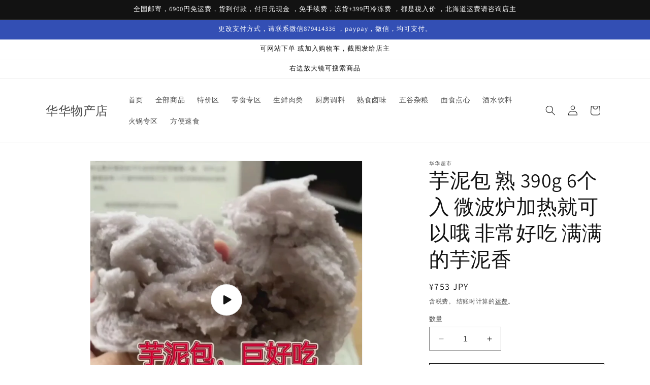

--- FILE ---
content_type: text/html; charset=utf-8
request_url: https://huahuawuchan.com/products/%E8%8A%8B%E6%B3%A5%E5%8C%85390g-6%E4%B8%AA%E5%85%A5
body_size: 23151
content:
<!doctype html>
<html class="no-js" lang="zh-CN">
  <head>
    <meta charset="utf-8">
    <meta http-equiv="X-UA-Compatible" content="IE=edge">
    <meta name="viewport" content="width=device-width,initial-scale=1">
    <meta name="theme-color" content="">
    <link rel="canonical" href="https://huahuawuchan.com/products/%e8%8a%8b%e6%b3%a5%e5%8c%85390g-6%e4%b8%aa%e5%85%a5"><link rel="preconnect" href="https://fonts.shopifycdn.com" crossorigin><title>
      芋泥包 熟 390g 6个入 微波炉加热就可以哦 非常好吃 满满的芋泥香
 &ndash; 华华物产店</title>

    
      <meta name="description" content="芋泥包390g 6个入　包子    馒头 花卷 肉包子 葱油饼 手抓饼 馅饼 油条 ">
    

    

<meta property="og:site_name" content="华华物产店">
<meta property="og:url" content="https://huahuawuchan.com/products/%e8%8a%8b%e6%b3%a5%e5%8c%85390g-6%e4%b8%aa%e5%85%a5">
<meta property="og:title" content="芋泥包 熟 390g 6个入 微波炉加热就可以哦 非常好吃 满满的芋泥香">
<meta property="og:type" content="product">
<meta property="og:description" content="芋泥包390g 6个入　包子    馒头 花卷 肉包子 葱油饼 手抓饼 馅饼 油条 "><meta property="og:image" content="http://huahuawuchan.com/cdn/shop/files/preview_images/ba8972cf11ac4b46be6fbe8e529b2e24.thumbnail.0000000000.jpg?v=1733298133">
  <meta property="og:image:secure_url" content="https://huahuawuchan.com/cdn/shop/files/preview_images/ba8972cf11ac4b46be6fbe8e529b2e24.thumbnail.0000000000.jpg?v=1733298133">
  <meta property="og:image:width" content="720">
  <meta property="og:image:height" content="736"><meta property="og:price:amount" content="753">
  <meta property="og:price:currency" content="JPY"><meta name="twitter:card" content="summary_large_image">
<meta name="twitter:title" content="芋泥包 熟 390g 6个入 微波炉加热就可以哦 非常好吃 满满的芋泥香">
<meta name="twitter:description" content="芋泥包390g 6个入　包子    馒头 花卷 肉包子 葱油饼 手抓饼 馅饼 油条 ">


    <script src="//huahuawuchan.com/cdn/shop/t/1/assets/constants.js?v=58251544750838685771701066699" defer="defer"></script>
    <script src="//huahuawuchan.com/cdn/shop/t/1/assets/pubsub.js?v=158357773527763999511701066706" defer="defer"></script>
    <script src="//huahuawuchan.com/cdn/shop/t/1/assets/global.js?v=40820548392383841591701066701" defer="defer"></script><script src="//huahuawuchan.com/cdn/shop/t/1/assets/animations.js?v=88693664871331136111701066687" defer="defer"></script><script>window.performance && window.performance.mark && window.performance.mark('shopify.content_for_header.start');</script><meta id="shopify-digital-wallet" name="shopify-digital-wallet" content="/63265702070/digital_wallets/dialog">
<link rel="alternate" type="application/json+oembed" href="https://huahuawuchan.com/products/%e8%8a%8b%e6%b3%a5%e5%8c%85390g-6%e4%b8%aa%e5%85%a5.oembed">
<script async="async" src="/checkouts/internal/preloads.js?locale=zh-JP"></script>
<script id="shopify-features" type="application/json">{"accessToken":"666739facc706a6c5939c1c936ecd36c","betas":["rich-media-storefront-analytics"],"domain":"huahuawuchan.com","predictiveSearch":false,"shopId":63265702070,"locale":"zh-cn"}</script>
<script>var Shopify = Shopify || {};
Shopify.shop = "3bbdd4-4.myshopify.com";
Shopify.locale = "zh-CN";
Shopify.currency = {"active":"JPY","rate":"1.0"};
Shopify.country = "JP";
Shopify.theme = {"name":"Dawn","id":133376409782,"schema_name":"Dawn","schema_version":"12.0.0","theme_store_id":887,"role":"main"};
Shopify.theme.handle = "null";
Shopify.theme.style = {"id":null,"handle":null};
Shopify.cdnHost = "huahuawuchan.com/cdn";
Shopify.routes = Shopify.routes || {};
Shopify.routes.root = "/";</script>
<script type="module">!function(o){(o.Shopify=o.Shopify||{}).modules=!0}(window);</script>
<script>!function(o){function n(){var o=[];function n(){o.push(Array.prototype.slice.apply(arguments))}return n.q=o,n}var t=o.Shopify=o.Shopify||{};t.loadFeatures=n(),t.autoloadFeatures=n()}(window);</script>
<script id="shop-js-analytics" type="application/json">{"pageType":"product"}</script>
<script defer="defer" async type="module" src="//huahuawuchan.com/cdn/shopifycloud/shop-js/modules/v2/client.init-shop-cart-sync_DOeOI85m.zh-CN.esm.js"></script>
<script defer="defer" async type="module" src="//huahuawuchan.com/cdn/shopifycloud/shop-js/modules/v2/chunk.common_CNX97BC6.esm.js"></script>
<script defer="defer" async type="module" src="//huahuawuchan.com/cdn/shopifycloud/shop-js/modules/v2/chunk.modal_DW02LmOA.esm.js"></script>
<script type="module">
  await import("//huahuawuchan.com/cdn/shopifycloud/shop-js/modules/v2/client.init-shop-cart-sync_DOeOI85m.zh-CN.esm.js");
await import("//huahuawuchan.com/cdn/shopifycloud/shop-js/modules/v2/chunk.common_CNX97BC6.esm.js");
await import("//huahuawuchan.com/cdn/shopifycloud/shop-js/modules/v2/chunk.modal_DW02LmOA.esm.js");

  window.Shopify.SignInWithShop?.initShopCartSync?.({"fedCMEnabled":true,"windoidEnabled":true});

</script>
<script>(function() {
  var isLoaded = false;
  function asyncLoad() {
    if (isLoaded) return;
    isLoaded = true;
    var urls = ["https:\/\/d1qnl12h46g6qu.cloudfront.net\/3bbdd4-4.myshopify.com.js?shop=3bbdd4-4.myshopify.com","https:\/\/ngc-note-field-app.com\/js\/check_history.js?shop=3bbdd4-4.myshopify.com"];
    for (var i = 0; i < urls.length; i++) {
      var s = document.createElement('script');
      s.type = 'text/javascript';
      s.async = true;
      s.src = urls[i];
      var x = document.getElementsByTagName('script')[0];
      x.parentNode.insertBefore(s, x);
    }
  };
  if(window.attachEvent) {
    window.attachEvent('onload', asyncLoad);
  } else {
    window.addEventListener('load', asyncLoad, false);
  }
})();</script>
<script id="__st">var __st={"a":63265702070,"offset":32400,"reqid":"af9709a4-3313-4531-8b71-88c5d49e5173-1769037907","pageurl":"huahuawuchan.com\/products\/%E8%8A%8B%E6%B3%A5%E5%8C%85390g-6%E4%B8%AA%E5%85%A5","u":"03247b62ee93","p":"product","rtyp":"product","rid":7724328681654};</script>
<script>window.ShopifyPaypalV4VisibilityTracking = true;</script>
<script id="captcha-bootstrap">!function(){'use strict';const t='contact',e='account',n='new_comment',o=[[t,t],['blogs',n],['comments',n],[t,'customer']],c=[[e,'customer_login'],[e,'guest_login'],[e,'recover_customer_password'],[e,'create_customer']],r=t=>t.map((([t,e])=>`form[action*='/${t}']:not([data-nocaptcha='true']) input[name='form_type'][value='${e}']`)).join(','),a=t=>()=>t?[...document.querySelectorAll(t)].map((t=>t.form)):[];function s(){const t=[...o],e=r(t);return a(e)}const i='password',u='form_key',d=['recaptcha-v3-token','g-recaptcha-response','h-captcha-response',i],f=()=>{try{return window.sessionStorage}catch{return}},m='__shopify_v',_=t=>t.elements[u];function p(t,e,n=!1){try{const o=window.sessionStorage,c=JSON.parse(o.getItem(e)),{data:r}=function(t){const{data:e,action:n}=t;return t[m]||n?{data:e,action:n}:{data:t,action:n}}(c);for(const[e,n]of Object.entries(r))t.elements[e]&&(t.elements[e].value=n);n&&o.removeItem(e)}catch(o){console.error('form repopulation failed',{error:o})}}const l='form_type',E='cptcha';function T(t){t.dataset[E]=!0}const w=window,h=w.document,L='Shopify',v='ce_forms',y='captcha';let A=!1;((t,e)=>{const n=(g='f06e6c50-85a8-45c8-87d0-21a2b65856fe',I='https://cdn.shopify.com/shopifycloud/storefront-forms-hcaptcha/ce_storefront_forms_captcha_hcaptcha.v1.5.2.iife.js',D={infoText:'受 hCaptcha 保护',privacyText:'隐私',termsText:'条款'},(t,e,n)=>{const o=w[L][v],c=o.bindForm;if(c)return c(t,g,e,D).then(n);var r;o.q.push([[t,g,e,D],n]),r=I,A||(h.body.append(Object.assign(h.createElement('script'),{id:'captcha-provider',async:!0,src:r})),A=!0)});var g,I,D;w[L]=w[L]||{},w[L][v]=w[L][v]||{},w[L][v].q=[],w[L][y]=w[L][y]||{},w[L][y].protect=function(t,e){n(t,void 0,e),T(t)},Object.freeze(w[L][y]),function(t,e,n,w,h,L){const[v,y,A,g]=function(t,e,n){const i=e?o:[],u=t?c:[],d=[...i,...u],f=r(d),m=r(i),_=r(d.filter((([t,e])=>n.includes(e))));return[a(f),a(m),a(_),s()]}(w,h,L),I=t=>{const e=t.target;return e instanceof HTMLFormElement?e:e&&e.form},D=t=>v().includes(t);t.addEventListener('submit',(t=>{const e=I(t);if(!e)return;const n=D(e)&&!e.dataset.hcaptchaBound&&!e.dataset.recaptchaBound,o=_(e),c=g().includes(e)&&(!o||!o.value);(n||c)&&t.preventDefault(),c&&!n&&(function(t){try{if(!f())return;!function(t){const e=f();if(!e)return;const n=_(t);if(!n)return;const o=n.value;o&&e.removeItem(o)}(t);const e=Array.from(Array(32),(()=>Math.random().toString(36)[2])).join('');!function(t,e){_(t)||t.append(Object.assign(document.createElement('input'),{type:'hidden',name:u})),t.elements[u].value=e}(t,e),function(t,e){const n=f();if(!n)return;const o=[...t.querySelectorAll(`input[type='${i}']`)].map((({name:t})=>t)),c=[...d,...o],r={};for(const[a,s]of new FormData(t).entries())c.includes(a)||(r[a]=s);n.setItem(e,JSON.stringify({[m]:1,action:t.action,data:r}))}(t,e)}catch(e){console.error('failed to persist form',e)}}(e),e.submit())}));const S=(t,e)=>{t&&!t.dataset[E]&&(n(t,e.some((e=>e===t))),T(t))};for(const o of['focusin','change'])t.addEventListener(o,(t=>{const e=I(t);D(e)&&S(e,y())}));const B=e.get('form_key'),M=e.get(l),P=B&&M;t.addEventListener('DOMContentLoaded',(()=>{const t=y();if(P)for(const e of t)e.elements[l].value===M&&p(e,B);[...new Set([...A(),...v().filter((t=>'true'===t.dataset.shopifyCaptcha))])].forEach((e=>S(e,t)))}))}(h,new URLSearchParams(w.location.search),n,t,e,['guest_login'])})(!0,!0)}();</script>
<script integrity="sha256-4kQ18oKyAcykRKYeNunJcIwy7WH5gtpwJnB7kiuLZ1E=" data-source-attribution="shopify.loadfeatures" defer="defer" src="//huahuawuchan.com/cdn/shopifycloud/storefront/assets/storefront/load_feature-a0a9edcb.js" crossorigin="anonymous"></script>
<script data-source-attribution="shopify.dynamic_checkout.dynamic.init">var Shopify=Shopify||{};Shopify.PaymentButton=Shopify.PaymentButton||{isStorefrontPortableWallets:!0,init:function(){window.Shopify.PaymentButton.init=function(){};var t=document.createElement("script");t.src="https://huahuawuchan.com/cdn/shopifycloud/portable-wallets/latest/portable-wallets.zh-cn.js",t.type="module",document.head.appendChild(t)}};
</script>
<script data-source-attribution="shopify.dynamic_checkout.buyer_consent">
  function portableWalletsHideBuyerConsent(e){var t=document.getElementById("shopify-buyer-consent"),n=document.getElementById("shopify-subscription-policy-button");t&&n&&(t.classList.add("hidden"),t.setAttribute("aria-hidden","true"),n.removeEventListener("click",e))}function portableWalletsShowBuyerConsent(e){var t=document.getElementById("shopify-buyer-consent"),n=document.getElementById("shopify-subscription-policy-button");t&&n&&(t.classList.remove("hidden"),t.removeAttribute("aria-hidden"),n.addEventListener("click",e))}window.Shopify?.PaymentButton&&(window.Shopify.PaymentButton.hideBuyerConsent=portableWalletsHideBuyerConsent,window.Shopify.PaymentButton.showBuyerConsent=portableWalletsShowBuyerConsent);
</script>
<script>
  function portableWalletsCleanup(e){e&&e.src&&console.error("Failed to load portable wallets script "+e.src);var t=document.querySelectorAll("shopify-accelerated-checkout .shopify-payment-button__skeleton, shopify-accelerated-checkout-cart .wallet-cart-button__skeleton"),e=document.getElementById("shopify-buyer-consent");for(let e=0;e<t.length;e++)t[e].remove();e&&e.remove()}function portableWalletsNotLoadedAsModule(e){e instanceof ErrorEvent&&"string"==typeof e.message&&e.message.includes("import.meta")&&"string"==typeof e.filename&&e.filename.includes("portable-wallets")&&(window.removeEventListener("error",portableWalletsNotLoadedAsModule),window.Shopify.PaymentButton.failedToLoad=e,"loading"===document.readyState?document.addEventListener("DOMContentLoaded",window.Shopify.PaymentButton.init):window.Shopify.PaymentButton.init())}window.addEventListener("error",portableWalletsNotLoadedAsModule);
</script>

<script type="module" src="https://huahuawuchan.com/cdn/shopifycloud/portable-wallets/latest/portable-wallets.zh-cn.js" onError="portableWalletsCleanup(this)" crossorigin="anonymous"></script>
<script nomodule>
  document.addEventListener("DOMContentLoaded", portableWalletsCleanup);
</script>

<link id="shopify-accelerated-checkout-styles" rel="stylesheet" media="screen" href="https://huahuawuchan.com/cdn/shopifycloud/portable-wallets/latest/accelerated-checkout-backwards-compat.css" crossorigin="anonymous">
<style id="shopify-accelerated-checkout-cart">
        #shopify-buyer-consent {
  margin-top: 1em;
  display: inline-block;
  width: 100%;
}

#shopify-buyer-consent.hidden {
  display: none;
}

#shopify-subscription-policy-button {
  background: none;
  border: none;
  padding: 0;
  text-decoration: underline;
  font-size: inherit;
  cursor: pointer;
}

#shopify-subscription-policy-button::before {
  box-shadow: none;
}

      </style>
<script id="sections-script" data-sections="header" defer="defer" src="//huahuawuchan.com/cdn/shop/t/1/compiled_assets/scripts.js?v=841"></script>
<script>window.performance && window.performance.mark && window.performance.mark('shopify.content_for_header.end');</script>


    <style data-shopify>
      @font-face {
  font-family: Assistant;
  font-weight: 400;
  font-style: normal;
  font-display: swap;
  src: url("//huahuawuchan.com/cdn/fonts/assistant/assistant_n4.9120912a469cad1cc292572851508ca49d12e768.woff2") format("woff2"),
       url("//huahuawuchan.com/cdn/fonts/assistant/assistant_n4.6e9875ce64e0fefcd3f4446b7ec9036b3ddd2985.woff") format("woff");
}

      @font-face {
  font-family: Assistant;
  font-weight: 700;
  font-style: normal;
  font-display: swap;
  src: url("//huahuawuchan.com/cdn/fonts/assistant/assistant_n7.bf44452348ec8b8efa3aa3068825305886b1c83c.woff2") format("woff2"),
       url("//huahuawuchan.com/cdn/fonts/assistant/assistant_n7.0c887fee83f6b3bda822f1150b912c72da0f7b64.woff") format("woff");
}

      
      
      @font-face {
  font-family: Assistant;
  font-weight: 400;
  font-style: normal;
  font-display: swap;
  src: url("//huahuawuchan.com/cdn/fonts/assistant/assistant_n4.9120912a469cad1cc292572851508ca49d12e768.woff2") format("woff2"),
       url("//huahuawuchan.com/cdn/fonts/assistant/assistant_n4.6e9875ce64e0fefcd3f4446b7ec9036b3ddd2985.woff") format("woff");
}


      
        :root,
        .color-background-1 {
          --color-background: 255,255,255;
        
          --gradient-background: #ffffff;
        

        

        --color-foreground: 18,18,18;
        --color-background-contrast: 191,191,191;
        --color-shadow: 18,18,18;
        --color-button: 18,18,18;
        --color-button-text: 255,255,255;
        --color-secondary-button: 255,255,255;
        --color-secondary-button-text: 18,18,18;
        --color-link: 18,18,18;
        --color-badge-foreground: 18,18,18;
        --color-badge-background: 255,255,255;
        --color-badge-border: 18,18,18;
        --payment-terms-background-color: rgb(255 255 255);
      }
      
        
        .color-background-2 {
          --color-background: 243,243,243;
        
          --gradient-background: #f3f3f3;
        

        

        --color-foreground: 18,18,18;
        --color-background-contrast: 179,179,179;
        --color-shadow: 18,18,18;
        --color-button: 18,18,18;
        --color-button-text: 243,243,243;
        --color-secondary-button: 243,243,243;
        --color-secondary-button-text: 18,18,18;
        --color-link: 18,18,18;
        --color-badge-foreground: 18,18,18;
        --color-badge-background: 243,243,243;
        --color-badge-border: 18,18,18;
        --payment-terms-background-color: rgb(243 243 243);
      }
      
        
        .color-inverse {
          --color-background: 36,40,51;
        
          --gradient-background: #242833;
        

        

        --color-foreground: 255,255,255;
        --color-background-contrast: 47,52,66;
        --color-shadow: 18,18,18;
        --color-button: 255,255,255;
        --color-button-text: 0,0,0;
        --color-secondary-button: 36,40,51;
        --color-secondary-button-text: 255,255,255;
        --color-link: 255,255,255;
        --color-badge-foreground: 255,255,255;
        --color-badge-background: 36,40,51;
        --color-badge-border: 255,255,255;
        --payment-terms-background-color: rgb(36 40 51);
      }
      
        
        .color-accent-1 {
          --color-background: 18,18,18;
        
          --gradient-background: #121212;
        

        

        --color-foreground: 255,255,255;
        --color-background-contrast: 146,146,146;
        --color-shadow: 18,18,18;
        --color-button: 255,255,255;
        --color-button-text: 18,18,18;
        --color-secondary-button: 18,18,18;
        --color-secondary-button-text: 255,255,255;
        --color-link: 255,255,255;
        --color-badge-foreground: 255,255,255;
        --color-badge-background: 18,18,18;
        --color-badge-border: 255,255,255;
        --payment-terms-background-color: rgb(18 18 18);
      }
      
        
        .color-accent-2 {
          --color-background: 51,79,180;
        
          --gradient-background: #334fb4;
        

        

        --color-foreground: 255,255,255;
        --color-background-contrast: 23,35,81;
        --color-shadow: 18,18,18;
        --color-button: 255,255,255;
        --color-button-text: 51,79,180;
        --color-secondary-button: 51,79,180;
        --color-secondary-button-text: 255,255,255;
        --color-link: 255,255,255;
        --color-badge-foreground: 255,255,255;
        --color-badge-background: 51,79,180;
        --color-badge-border: 255,255,255;
        --payment-terms-background-color: rgb(51 79 180);
      }
      

      body, .color-background-1, .color-background-2, .color-inverse, .color-accent-1, .color-accent-2 {
        color: rgba(var(--color-foreground), 0.75);
        background-color: rgb(var(--color-background));
      }

      :root {
        --font-body-family: Assistant, sans-serif;
        --font-body-style: normal;
        --font-body-weight: 400;
        --font-body-weight-bold: 700;

        --font-heading-family: Assistant, sans-serif;
        --font-heading-style: normal;
        --font-heading-weight: 400;

        --font-body-scale: 1.0;
        --font-heading-scale: 1.0;

        --media-padding: px;
        --media-border-opacity: 0.05;
        --media-border-width: 1px;
        --media-radius: 0px;
        --media-shadow-opacity: 0.0;
        --media-shadow-horizontal-offset: 0px;
        --media-shadow-vertical-offset: 4px;
        --media-shadow-blur-radius: 5px;
        --media-shadow-visible: 0;

        --page-width: 120rem;
        --page-width-margin: 0rem;

        --product-card-image-padding: 0.0rem;
        --product-card-corner-radius: 0.0rem;
        --product-card-text-alignment: left;
        --product-card-border-width: 0.0rem;
        --product-card-border-opacity: 0.1;
        --product-card-shadow-opacity: 0.0;
        --product-card-shadow-visible: 0;
        --product-card-shadow-horizontal-offset: 0.0rem;
        --product-card-shadow-vertical-offset: 0.4rem;
        --product-card-shadow-blur-radius: 0.5rem;

        --collection-card-image-padding: 0.0rem;
        --collection-card-corner-radius: 0.0rem;
        --collection-card-text-alignment: left;
        --collection-card-border-width: 0.0rem;
        --collection-card-border-opacity: 0.1;
        --collection-card-shadow-opacity: 0.0;
        --collection-card-shadow-visible: 0;
        --collection-card-shadow-horizontal-offset: 0.0rem;
        --collection-card-shadow-vertical-offset: 0.4rem;
        --collection-card-shadow-blur-radius: 0.5rem;

        --blog-card-image-padding: 0.0rem;
        --blog-card-corner-radius: 0.0rem;
        --blog-card-text-alignment: left;
        --blog-card-border-width: 0.0rem;
        --blog-card-border-opacity: 0.1;
        --blog-card-shadow-opacity: 0.0;
        --blog-card-shadow-visible: 0;
        --blog-card-shadow-horizontal-offset: 0.0rem;
        --blog-card-shadow-vertical-offset: 0.4rem;
        --blog-card-shadow-blur-radius: 0.5rem;

        --badge-corner-radius: 4.0rem;

        --popup-border-width: 1px;
        --popup-border-opacity: 0.1;
        --popup-corner-radius: 0px;
        --popup-shadow-opacity: 0.05;
        --popup-shadow-horizontal-offset: 0px;
        --popup-shadow-vertical-offset: 4px;
        --popup-shadow-blur-radius: 5px;

        --drawer-border-width: 1px;
        --drawer-border-opacity: 0.1;
        --drawer-shadow-opacity: 0.0;
        --drawer-shadow-horizontal-offset: 0px;
        --drawer-shadow-vertical-offset: 4px;
        --drawer-shadow-blur-radius: 5px;

        --spacing-sections-desktop: 0px;
        --spacing-sections-mobile: 0px;

        --grid-desktop-vertical-spacing: 8px;
        --grid-desktop-horizontal-spacing: 8px;
        --grid-mobile-vertical-spacing: 4px;
        --grid-mobile-horizontal-spacing: 4px;

        --text-boxes-border-opacity: 0.1;
        --text-boxes-border-width: 0px;
        --text-boxes-radius: 0px;
        --text-boxes-shadow-opacity: 0.0;
        --text-boxes-shadow-visible: 0;
        --text-boxes-shadow-horizontal-offset: 0px;
        --text-boxes-shadow-vertical-offset: 4px;
        --text-boxes-shadow-blur-radius: 5px;

        --buttons-radius: 0px;
        --buttons-radius-outset: 0px;
        --buttons-border-width: 1px;
        --buttons-border-opacity: 1.0;
        --buttons-shadow-opacity: 0.0;
        --buttons-shadow-visible: 0;
        --buttons-shadow-horizontal-offset: 0px;
        --buttons-shadow-vertical-offset: 4px;
        --buttons-shadow-blur-radius: 5px;
        --buttons-border-offset: 0px;

        --inputs-radius: 0px;
        --inputs-border-width: 1px;
        --inputs-border-opacity: 0.55;
        --inputs-shadow-opacity: 0.0;
        --inputs-shadow-horizontal-offset: 0px;
        --inputs-margin-offset: 0px;
        --inputs-shadow-vertical-offset: 4px;
        --inputs-shadow-blur-radius: 5px;
        --inputs-radius-outset: 0px;

        --variant-pills-radius: 40px;
        --variant-pills-border-width: 1px;
        --variant-pills-border-opacity: 0.55;
        --variant-pills-shadow-opacity: 0.0;
        --variant-pills-shadow-horizontal-offset: 0px;
        --variant-pills-shadow-vertical-offset: 4px;
        --variant-pills-shadow-blur-radius: 5px;
      }

      *,
      *::before,
      *::after {
        box-sizing: inherit;
      }

      html {
        box-sizing: border-box;
        font-size: calc(var(--font-body-scale) * 62.5%);
        height: 100%;
      }

      body {
        display: grid;
        grid-template-rows: auto auto 1fr auto;
        grid-template-columns: 100%;
        min-height: 100%;
        margin: 0;
        font-size: 1.5rem;
        letter-spacing: 0.06rem;
        line-height: calc(1 + 0.8 / var(--font-body-scale));
        font-family: var(--font-body-family);
        font-style: var(--font-body-style);
        font-weight: var(--font-body-weight);
      }

      @media screen and (min-width: 750px) {
        body {
          font-size: 1.6rem;
        }
      }
    </style>

    <link href="//huahuawuchan.com/cdn/shop/t/1/assets/base.css?v=22615539281115885671701066687" rel="stylesheet" type="text/css" media="all" />
<link rel="preload" as="font" href="//huahuawuchan.com/cdn/fonts/assistant/assistant_n4.9120912a469cad1cc292572851508ca49d12e768.woff2" type="font/woff2" crossorigin><link rel="preload" as="font" href="//huahuawuchan.com/cdn/fonts/assistant/assistant_n4.9120912a469cad1cc292572851508ca49d12e768.woff2" type="font/woff2" crossorigin><link
        rel="stylesheet"
        href="//huahuawuchan.com/cdn/shop/t/1/assets/component-predictive-search.css?v=118923337488134913561701066696"
        media="print"
        onload="this.media='all'"
      ><script>
      document.documentElement.className = document.documentElement.className.replace('no-js', 'js');
      if (Shopify.designMode) {
        document.documentElement.classList.add('shopify-design-mode');
      }
    </script>
  <link href="https://monorail-edge.shopifysvc.com" rel="dns-prefetch">
<script>(function(){if ("sendBeacon" in navigator && "performance" in window) {try {var session_token_from_headers = performance.getEntriesByType('navigation')[0].serverTiming.find(x => x.name == '_s').description;} catch {var session_token_from_headers = undefined;}var session_cookie_matches = document.cookie.match(/_shopify_s=([^;]*)/);var session_token_from_cookie = session_cookie_matches && session_cookie_matches.length === 2 ? session_cookie_matches[1] : "";var session_token = session_token_from_headers || session_token_from_cookie || "";function handle_abandonment_event(e) {var entries = performance.getEntries().filter(function(entry) {return /monorail-edge.shopifysvc.com/.test(entry.name);});if (!window.abandonment_tracked && entries.length === 0) {window.abandonment_tracked = true;var currentMs = Date.now();var navigation_start = performance.timing.navigationStart;var payload = {shop_id: 63265702070,url: window.location.href,navigation_start,duration: currentMs - navigation_start,session_token,page_type: "product"};window.navigator.sendBeacon("https://monorail-edge.shopifysvc.com/v1/produce", JSON.stringify({schema_id: "online_store_buyer_site_abandonment/1.1",payload: payload,metadata: {event_created_at_ms: currentMs,event_sent_at_ms: currentMs}}));}}window.addEventListener('pagehide', handle_abandonment_event);}}());</script>
<script id="web-pixels-manager-setup">(function e(e,d,r,n,o){if(void 0===o&&(o={}),!Boolean(null===(a=null===(i=window.Shopify)||void 0===i?void 0:i.analytics)||void 0===a?void 0:a.replayQueue)){var i,a;window.Shopify=window.Shopify||{};var t=window.Shopify;t.analytics=t.analytics||{};var s=t.analytics;s.replayQueue=[],s.publish=function(e,d,r){return s.replayQueue.push([e,d,r]),!0};try{self.performance.mark("wpm:start")}catch(e){}var l=function(){var e={modern:/Edge?\/(1{2}[4-9]|1[2-9]\d|[2-9]\d{2}|\d{4,})\.\d+(\.\d+|)|Firefox\/(1{2}[4-9]|1[2-9]\d|[2-9]\d{2}|\d{4,})\.\d+(\.\d+|)|Chrom(ium|e)\/(9{2}|\d{3,})\.\d+(\.\d+|)|(Maci|X1{2}).+ Version\/(15\.\d+|(1[6-9]|[2-9]\d|\d{3,})\.\d+)([,.]\d+|)( \(\w+\)|)( Mobile\/\w+|) Safari\/|Chrome.+OPR\/(9{2}|\d{3,})\.\d+\.\d+|(CPU[ +]OS|iPhone[ +]OS|CPU[ +]iPhone|CPU IPhone OS|CPU iPad OS)[ +]+(15[._]\d+|(1[6-9]|[2-9]\d|\d{3,})[._]\d+)([._]\d+|)|Android:?[ /-](13[3-9]|1[4-9]\d|[2-9]\d{2}|\d{4,})(\.\d+|)(\.\d+|)|Android.+Firefox\/(13[5-9]|1[4-9]\d|[2-9]\d{2}|\d{4,})\.\d+(\.\d+|)|Android.+Chrom(ium|e)\/(13[3-9]|1[4-9]\d|[2-9]\d{2}|\d{4,})\.\d+(\.\d+|)|SamsungBrowser\/([2-9]\d|\d{3,})\.\d+/,legacy:/Edge?\/(1[6-9]|[2-9]\d|\d{3,})\.\d+(\.\d+|)|Firefox\/(5[4-9]|[6-9]\d|\d{3,})\.\d+(\.\d+|)|Chrom(ium|e)\/(5[1-9]|[6-9]\d|\d{3,})\.\d+(\.\d+|)([\d.]+$|.*Safari\/(?![\d.]+ Edge\/[\d.]+$))|(Maci|X1{2}).+ Version\/(10\.\d+|(1[1-9]|[2-9]\d|\d{3,})\.\d+)([,.]\d+|)( \(\w+\)|)( Mobile\/\w+|) Safari\/|Chrome.+OPR\/(3[89]|[4-9]\d|\d{3,})\.\d+\.\d+|(CPU[ +]OS|iPhone[ +]OS|CPU[ +]iPhone|CPU IPhone OS|CPU iPad OS)[ +]+(10[._]\d+|(1[1-9]|[2-9]\d|\d{3,})[._]\d+)([._]\d+|)|Android:?[ /-](13[3-9]|1[4-9]\d|[2-9]\d{2}|\d{4,})(\.\d+|)(\.\d+|)|Mobile Safari.+OPR\/([89]\d|\d{3,})\.\d+\.\d+|Android.+Firefox\/(13[5-9]|1[4-9]\d|[2-9]\d{2}|\d{4,})\.\d+(\.\d+|)|Android.+Chrom(ium|e)\/(13[3-9]|1[4-9]\d|[2-9]\d{2}|\d{4,})\.\d+(\.\d+|)|Android.+(UC? ?Browser|UCWEB|U3)[ /]?(15\.([5-9]|\d{2,})|(1[6-9]|[2-9]\d|\d{3,})\.\d+)\.\d+|SamsungBrowser\/(5\.\d+|([6-9]|\d{2,})\.\d+)|Android.+MQ{2}Browser\/(14(\.(9|\d{2,})|)|(1[5-9]|[2-9]\d|\d{3,})(\.\d+|))(\.\d+|)|K[Aa][Ii]OS\/(3\.\d+|([4-9]|\d{2,})\.\d+)(\.\d+|)/},d=e.modern,r=e.legacy,n=navigator.userAgent;return n.match(d)?"modern":n.match(r)?"legacy":"unknown"}(),u="modern"===l?"modern":"legacy",c=(null!=n?n:{modern:"",legacy:""})[u],f=function(e){return[e.baseUrl,"/wpm","/b",e.hashVersion,"modern"===e.buildTarget?"m":"l",".js"].join("")}({baseUrl:d,hashVersion:r,buildTarget:u}),m=function(e){var d=e.version,r=e.bundleTarget,n=e.surface,o=e.pageUrl,i=e.monorailEndpoint;return{emit:function(e){var a=e.status,t=e.errorMsg,s=(new Date).getTime(),l=JSON.stringify({metadata:{event_sent_at_ms:s},events:[{schema_id:"web_pixels_manager_load/3.1",payload:{version:d,bundle_target:r,page_url:o,status:a,surface:n,error_msg:t},metadata:{event_created_at_ms:s}}]});if(!i)return console&&console.warn&&console.warn("[Web Pixels Manager] No Monorail endpoint provided, skipping logging."),!1;try{return self.navigator.sendBeacon.bind(self.navigator)(i,l)}catch(e){}var u=new XMLHttpRequest;try{return u.open("POST",i,!0),u.setRequestHeader("Content-Type","text/plain"),u.send(l),!0}catch(e){return console&&console.warn&&console.warn("[Web Pixels Manager] Got an unhandled error while logging to Monorail."),!1}}}}({version:r,bundleTarget:l,surface:e.surface,pageUrl:self.location.href,monorailEndpoint:e.monorailEndpoint});try{o.browserTarget=l,function(e){var d=e.src,r=e.async,n=void 0===r||r,o=e.onload,i=e.onerror,a=e.sri,t=e.scriptDataAttributes,s=void 0===t?{}:t,l=document.createElement("script"),u=document.querySelector("head"),c=document.querySelector("body");if(l.async=n,l.src=d,a&&(l.integrity=a,l.crossOrigin="anonymous"),s)for(var f in s)if(Object.prototype.hasOwnProperty.call(s,f))try{l.dataset[f]=s[f]}catch(e){}if(o&&l.addEventListener("load",o),i&&l.addEventListener("error",i),u)u.appendChild(l);else{if(!c)throw new Error("Did not find a head or body element to append the script");c.appendChild(l)}}({src:f,async:!0,onload:function(){if(!function(){var e,d;return Boolean(null===(d=null===(e=window.Shopify)||void 0===e?void 0:e.analytics)||void 0===d?void 0:d.initialized)}()){var d=window.webPixelsManager.init(e)||void 0;if(d){var r=window.Shopify.analytics;r.replayQueue.forEach((function(e){var r=e[0],n=e[1],o=e[2];d.publishCustomEvent(r,n,o)})),r.replayQueue=[],r.publish=d.publishCustomEvent,r.visitor=d.visitor,r.initialized=!0}}},onerror:function(){return m.emit({status:"failed",errorMsg:"".concat(f," has failed to load")})},sri:function(e){var d=/^sha384-[A-Za-z0-9+/=]+$/;return"string"==typeof e&&d.test(e)}(c)?c:"",scriptDataAttributes:o}),m.emit({status:"loading"})}catch(e){m.emit({status:"failed",errorMsg:(null==e?void 0:e.message)||"Unknown error"})}}})({shopId: 63265702070,storefrontBaseUrl: "https://huahuawuchan.com",extensionsBaseUrl: "https://extensions.shopifycdn.com/cdn/shopifycloud/web-pixels-manager",monorailEndpoint: "https://monorail-edge.shopifysvc.com/unstable/produce_batch",surface: "storefront-renderer",enabledBetaFlags: ["2dca8a86"],webPixelsConfigList: [{"id":"shopify-app-pixel","configuration":"{}","eventPayloadVersion":"v1","runtimeContext":"STRICT","scriptVersion":"0450","apiClientId":"shopify-pixel","type":"APP","privacyPurposes":["ANALYTICS","MARKETING"]},{"id":"shopify-custom-pixel","eventPayloadVersion":"v1","runtimeContext":"LAX","scriptVersion":"0450","apiClientId":"shopify-pixel","type":"CUSTOM","privacyPurposes":["ANALYTICS","MARKETING"]}],isMerchantRequest: false,initData: {"shop":{"name":"华华物产店","paymentSettings":{"currencyCode":"JPY"},"myshopifyDomain":"3bbdd4-4.myshopify.com","countryCode":"JP","storefrontUrl":"https:\/\/huahuawuchan.com"},"customer":null,"cart":null,"checkout":null,"productVariants":[{"price":{"amount":753.0,"currencyCode":"JPY"},"product":{"title":"芋泥包  熟  390g 6个入   微波炉加热就可以哦       非常好吃  满满的芋泥香","vendor":"华华超市","id":"7724328681654","untranslatedTitle":"芋泥包  熟  390g 6个入   微波炉加热就可以哦       非常好吃  满满的芋泥香","url":"\/products\/%E8%8A%8B%E6%B3%A5%E5%8C%85390g-6%E4%B8%AA%E5%85%A5","type":"冷凍食品"},"id":"42517306474678","image":{"src":"\/\/huahuawuchan.com\/cdn\/shop\/products\/0306113545_640551816bd35.jpg?v=1701143368"},"sku":"D10440","title":"Default Title","untranslatedTitle":"Default Title"}],"purchasingCompany":null},},"https://huahuawuchan.com/cdn","fcfee988w5aeb613cpc8e4bc33m6693e112",{"modern":"","legacy":""},{"shopId":"63265702070","storefrontBaseUrl":"https:\/\/huahuawuchan.com","extensionBaseUrl":"https:\/\/extensions.shopifycdn.com\/cdn\/shopifycloud\/web-pixels-manager","surface":"storefront-renderer","enabledBetaFlags":"[\"2dca8a86\"]","isMerchantRequest":"false","hashVersion":"fcfee988w5aeb613cpc8e4bc33m6693e112","publish":"custom","events":"[[\"page_viewed\",{}],[\"product_viewed\",{\"productVariant\":{\"price\":{\"amount\":753.0,\"currencyCode\":\"JPY\"},\"product\":{\"title\":\"芋泥包  熟  390g 6个入   微波炉加热就可以哦       非常好吃  满满的芋泥香\",\"vendor\":\"华华超市\",\"id\":\"7724328681654\",\"untranslatedTitle\":\"芋泥包  熟  390g 6个入   微波炉加热就可以哦       非常好吃  满满的芋泥香\",\"url\":\"\/products\/%E8%8A%8B%E6%B3%A5%E5%8C%85390g-6%E4%B8%AA%E5%85%A5\",\"type\":\"冷凍食品\"},\"id\":\"42517306474678\",\"image\":{\"src\":\"\/\/huahuawuchan.com\/cdn\/shop\/products\/0306113545_640551816bd35.jpg?v=1701143368\"},\"sku\":\"D10440\",\"title\":\"Default Title\",\"untranslatedTitle\":\"Default Title\"}}]]"});</script><script>
  window.ShopifyAnalytics = window.ShopifyAnalytics || {};
  window.ShopifyAnalytics.meta = window.ShopifyAnalytics.meta || {};
  window.ShopifyAnalytics.meta.currency = 'JPY';
  var meta = {"product":{"id":7724328681654,"gid":"gid:\/\/shopify\/Product\/7724328681654","vendor":"华华超市","type":"冷凍食品","handle":"芋泥包390g-6个入","variants":[{"id":42517306474678,"price":75300,"name":"芋泥包  熟  390g 6个入   微波炉加热就可以哦       非常好吃  满满的芋泥香","public_title":null,"sku":"D10440"}],"remote":false},"page":{"pageType":"product","resourceType":"product","resourceId":7724328681654,"requestId":"af9709a4-3313-4531-8b71-88c5d49e5173-1769037907"}};
  for (var attr in meta) {
    window.ShopifyAnalytics.meta[attr] = meta[attr];
  }
</script>
<script class="analytics">
  (function () {
    var customDocumentWrite = function(content) {
      var jquery = null;

      if (window.jQuery) {
        jquery = window.jQuery;
      } else if (window.Checkout && window.Checkout.$) {
        jquery = window.Checkout.$;
      }

      if (jquery) {
        jquery('body').append(content);
      }
    };

    var hasLoggedConversion = function(token) {
      if (token) {
        return document.cookie.indexOf('loggedConversion=' + token) !== -1;
      }
      return false;
    }

    var setCookieIfConversion = function(token) {
      if (token) {
        var twoMonthsFromNow = new Date(Date.now());
        twoMonthsFromNow.setMonth(twoMonthsFromNow.getMonth() + 2);

        document.cookie = 'loggedConversion=' + token + '; expires=' + twoMonthsFromNow;
      }
    }

    var trekkie = window.ShopifyAnalytics.lib = window.trekkie = window.trekkie || [];
    if (trekkie.integrations) {
      return;
    }
    trekkie.methods = [
      'identify',
      'page',
      'ready',
      'track',
      'trackForm',
      'trackLink'
    ];
    trekkie.factory = function(method) {
      return function() {
        var args = Array.prototype.slice.call(arguments);
        args.unshift(method);
        trekkie.push(args);
        return trekkie;
      };
    };
    for (var i = 0; i < trekkie.methods.length; i++) {
      var key = trekkie.methods[i];
      trekkie[key] = trekkie.factory(key);
    }
    trekkie.load = function(config) {
      trekkie.config = config || {};
      trekkie.config.initialDocumentCookie = document.cookie;
      var first = document.getElementsByTagName('script')[0];
      var script = document.createElement('script');
      script.type = 'text/javascript';
      script.onerror = function(e) {
        var scriptFallback = document.createElement('script');
        scriptFallback.type = 'text/javascript';
        scriptFallback.onerror = function(error) {
                var Monorail = {
      produce: function produce(monorailDomain, schemaId, payload) {
        var currentMs = new Date().getTime();
        var event = {
          schema_id: schemaId,
          payload: payload,
          metadata: {
            event_created_at_ms: currentMs,
            event_sent_at_ms: currentMs
          }
        };
        return Monorail.sendRequest("https://" + monorailDomain + "/v1/produce", JSON.stringify(event));
      },
      sendRequest: function sendRequest(endpointUrl, payload) {
        // Try the sendBeacon API
        if (window && window.navigator && typeof window.navigator.sendBeacon === 'function' && typeof window.Blob === 'function' && !Monorail.isIos12()) {
          var blobData = new window.Blob([payload], {
            type: 'text/plain'
          });

          if (window.navigator.sendBeacon(endpointUrl, blobData)) {
            return true;
          } // sendBeacon was not successful

        } // XHR beacon

        var xhr = new XMLHttpRequest();

        try {
          xhr.open('POST', endpointUrl);
          xhr.setRequestHeader('Content-Type', 'text/plain');
          xhr.send(payload);
        } catch (e) {
          console.log(e);
        }

        return false;
      },
      isIos12: function isIos12() {
        return window.navigator.userAgent.lastIndexOf('iPhone; CPU iPhone OS 12_') !== -1 || window.navigator.userAgent.lastIndexOf('iPad; CPU OS 12_') !== -1;
      }
    };
    Monorail.produce('monorail-edge.shopifysvc.com',
      'trekkie_storefront_load_errors/1.1',
      {shop_id: 63265702070,
      theme_id: 133376409782,
      app_name: "storefront",
      context_url: window.location.href,
      source_url: "//huahuawuchan.com/cdn/s/trekkie.storefront.9615f8e10e499e09ff0451d383e936edfcfbbf47.min.js"});

        };
        scriptFallback.async = true;
        scriptFallback.src = '//huahuawuchan.com/cdn/s/trekkie.storefront.9615f8e10e499e09ff0451d383e936edfcfbbf47.min.js';
        first.parentNode.insertBefore(scriptFallback, first);
      };
      script.async = true;
      script.src = '//huahuawuchan.com/cdn/s/trekkie.storefront.9615f8e10e499e09ff0451d383e936edfcfbbf47.min.js';
      first.parentNode.insertBefore(script, first);
    };
    trekkie.load(
      {"Trekkie":{"appName":"storefront","development":false,"defaultAttributes":{"shopId":63265702070,"isMerchantRequest":null,"themeId":133376409782,"themeCityHash":"14243771833345095481","contentLanguage":"zh-CN","currency":"JPY","eventMetadataId":"b822df51-84f7-4805-a103-fa55f6ebe20b"},"isServerSideCookieWritingEnabled":true,"monorailRegion":"shop_domain","enabledBetaFlags":["65f19447"]},"Session Attribution":{},"S2S":{"facebookCapiEnabled":false,"source":"trekkie-storefront-renderer","apiClientId":580111}}
    );

    var loaded = false;
    trekkie.ready(function() {
      if (loaded) return;
      loaded = true;

      window.ShopifyAnalytics.lib = window.trekkie;

      var originalDocumentWrite = document.write;
      document.write = customDocumentWrite;
      try { window.ShopifyAnalytics.merchantGoogleAnalytics.call(this); } catch(error) {};
      document.write = originalDocumentWrite;

      window.ShopifyAnalytics.lib.page(null,{"pageType":"product","resourceType":"product","resourceId":7724328681654,"requestId":"af9709a4-3313-4531-8b71-88c5d49e5173-1769037907","shopifyEmitted":true});

      var match = window.location.pathname.match(/checkouts\/(.+)\/(thank_you|post_purchase)/)
      var token = match? match[1]: undefined;
      if (!hasLoggedConversion(token)) {
        setCookieIfConversion(token);
        window.ShopifyAnalytics.lib.track("Viewed Product",{"currency":"JPY","variantId":42517306474678,"productId":7724328681654,"productGid":"gid:\/\/shopify\/Product\/7724328681654","name":"芋泥包  熟  390g 6个入   微波炉加热就可以哦       非常好吃  满满的芋泥香","price":"753","sku":"D10440","brand":"华华超市","variant":null,"category":"冷凍食品","nonInteraction":true,"remote":false},undefined,undefined,{"shopifyEmitted":true});
      window.ShopifyAnalytics.lib.track("monorail:\/\/trekkie_storefront_viewed_product\/1.1",{"currency":"JPY","variantId":42517306474678,"productId":7724328681654,"productGid":"gid:\/\/shopify\/Product\/7724328681654","name":"芋泥包  熟  390g 6个入   微波炉加热就可以哦       非常好吃  满满的芋泥香","price":"753","sku":"D10440","brand":"华华超市","variant":null,"category":"冷凍食品","nonInteraction":true,"remote":false,"referer":"https:\/\/huahuawuchan.com\/products\/%E8%8A%8B%E6%B3%A5%E5%8C%85390g-6%E4%B8%AA%E5%85%A5"});
      }
    });


        var eventsListenerScript = document.createElement('script');
        eventsListenerScript.async = true;
        eventsListenerScript.src = "//huahuawuchan.com/cdn/shopifycloud/storefront/assets/shop_events_listener-3da45d37.js";
        document.getElementsByTagName('head')[0].appendChild(eventsListenerScript);

})();</script>
<script
  defer
  src="https://huahuawuchan.com/cdn/shopifycloud/perf-kit/shopify-perf-kit-3.0.4.min.js"
  data-application="storefront-renderer"
  data-shop-id="63265702070"
  data-render-region="gcp-us-central1"
  data-page-type="product"
  data-theme-instance-id="133376409782"
  data-theme-name="Dawn"
  data-theme-version="12.0.0"
  data-monorail-region="shop_domain"
  data-resource-timing-sampling-rate="10"
  data-shs="true"
  data-shs-beacon="true"
  data-shs-export-with-fetch="true"
  data-shs-logs-sample-rate="1"
  data-shs-beacon-endpoint="https://huahuawuchan.com/api/collect"
></script>
</head>

  <body class="gradient">
    <a class="skip-to-content-link button visually-hidden" href="#MainContent">
      跳到内容
    </a><!-- BEGIN sections: header-group -->
<div id="shopify-section-sections--16297862332598__announcement_bar_i8UFFQ" class="shopify-section shopify-section-group-header-group announcement-bar-section"><link href="//huahuawuchan.com/cdn/shop/t/1/assets/component-slideshow.css?v=107725913939919748051701066698" rel="stylesheet" type="text/css" media="all" />
<link href="//huahuawuchan.com/cdn/shop/t/1/assets/component-slider.css?v=142503135496229589681701066698" rel="stylesheet" type="text/css" media="all" />


<div
  class="utility-bar color-accent-1 gradient utility-bar--bottom-border"
  
>
  <div class="page-width utility-bar__grid"><div
        class="announcement-bar"
        role="region"
        aria-label="公告"
        
      ><p class="announcement-bar__message h5">
            <span>全国邮寄，6900円免运费，货到付款，付日元现金 ，免手续费，冻货+399円冷冻费 ，都是税入价  ，北海道运费请咨询店主</span></p></div><div class="localization-wrapper">
</div>
  </div>
</div>


</div><div id="shopify-section-sections--16297862332598__announcement-bar" class="shopify-section shopify-section-group-header-group announcement-bar-section"><link href="//huahuawuchan.com/cdn/shop/t/1/assets/component-slideshow.css?v=107725913939919748051701066698" rel="stylesheet" type="text/css" media="all" />
<link href="//huahuawuchan.com/cdn/shop/t/1/assets/component-slider.css?v=142503135496229589681701066698" rel="stylesheet" type="text/css" media="all" />


<div
  class="utility-bar color-accent-2 gradient utility-bar--bottom-border"
  
>
  <div class="page-width utility-bar__grid"><div
        class="announcement-bar"
        role="region"
        aria-label="公告"
        
      ><p class="announcement-bar__message h5">
            <span>更改支付方式，请联系微信879414336  ，paypay，微信，均可支付。</span></p></div><div class="localization-wrapper">
</div>
  </div>
</div>


</div><div id="shopify-section-sections--16297862332598__announcement_bar_GJNbAi" class="shopify-section shopify-section-group-header-group announcement-bar-section"><link href="//huahuawuchan.com/cdn/shop/t/1/assets/component-slideshow.css?v=107725913939919748051701066698" rel="stylesheet" type="text/css" media="all" />
<link href="//huahuawuchan.com/cdn/shop/t/1/assets/component-slider.css?v=142503135496229589681701066698" rel="stylesheet" type="text/css" media="all" />


<div
  class="utility-bar color-background-1 gradient utility-bar--bottom-border"
  
>
  <div class="page-width utility-bar__grid"><div
        class="announcement-bar"
        role="region"
        aria-label="公告"
        
      ><p class="announcement-bar__message h5">
            <span>可网站下单 或加入购物车，截图发给店主</span></p></div><div class="localization-wrapper">
</div>
  </div>
</div>


</div><div id="shopify-section-sections--16297862332598__announcement_bar_f9zYnt" class="shopify-section shopify-section-group-header-group announcement-bar-section"><link href="//huahuawuchan.com/cdn/shop/t/1/assets/component-slideshow.css?v=107725913939919748051701066698" rel="stylesheet" type="text/css" media="all" />
<link href="//huahuawuchan.com/cdn/shop/t/1/assets/component-slider.css?v=142503135496229589681701066698" rel="stylesheet" type="text/css" media="all" />


<div
  class="utility-bar color-background-1 gradient utility-bar--bottom-border"
  
>
  <div class="page-width utility-bar__grid"><div
        class="announcement-bar"
        role="region"
        aria-label="公告"
        
      ><p class="announcement-bar__message h5">
            <span>右边放大镜可搜索商品</span></p></div><div class="localization-wrapper">
</div>
  </div>
</div>


</div><div id="shopify-section-sections--16297862332598__header" class="shopify-section shopify-section-group-header-group section-header"><link rel="stylesheet" href="//huahuawuchan.com/cdn/shop/t/1/assets/component-list-menu.css?v=151968516119678728991701066693" media="print" onload="this.media='all'">
<link rel="stylesheet" href="//huahuawuchan.com/cdn/shop/t/1/assets/component-search.css?v=165164710990765432851701066697" media="print" onload="this.media='all'">
<link rel="stylesheet" href="//huahuawuchan.com/cdn/shop/t/1/assets/component-menu-drawer.css?v=31331429079022630271701066695" media="print" onload="this.media='all'">
<link rel="stylesheet" href="//huahuawuchan.com/cdn/shop/t/1/assets/component-cart-notification.css?v=54116361853792938221701066691" media="print" onload="this.media='all'">
<link rel="stylesheet" href="//huahuawuchan.com/cdn/shop/t/1/assets/component-cart-items.css?v=145340746371385151771701066690" media="print" onload="this.media='all'"><link rel="stylesheet" href="//huahuawuchan.com/cdn/shop/t/1/assets/component-price.css?v=70172745017360139101701066696" media="print" onload="this.media='all'"><noscript><link href="//huahuawuchan.com/cdn/shop/t/1/assets/component-list-menu.css?v=151968516119678728991701066693" rel="stylesheet" type="text/css" media="all" /></noscript>
<noscript><link href="//huahuawuchan.com/cdn/shop/t/1/assets/component-search.css?v=165164710990765432851701066697" rel="stylesheet" type="text/css" media="all" /></noscript>
<noscript><link href="//huahuawuchan.com/cdn/shop/t/1/assets/component-menu-drawer.css?v=31331429079022630271701066695" rel="stylesheet" type="text/css" media="all" /></noscript>
<noscript><link href="//huahuawuchan.com/cdn/shop/t/1/assets/component-cart-notification.css?v=54116361853792938221701066691" rel="stylesheet" type="text/css" media="all" /></noscript>
<noscript><link href="//huahuawuchan.com/cdn/shop/t/1/assets/component-cart-items.css?v=145340746371385151771701066690" rel="stylesheet" type="text/css" media="all" /></noscript>

<style>
  header-drawer {
    justify-self: start;
    margin-left: -1.2rem;
  }@media screen and (min-width: 990px) {
      header-drawer {
        display: none;
      }
    }.menu-drawer-container {
    display: flex;
  }

  .list-menu {
    list-style: none;
    padding: 0;
    margin: 0;
  }

  .list-menu--inline {
    display: inline-flex;
    flex-wrap: wrap;
  }

  summary.list-menu__item {
    padding-right: 2.7rem;
  }

  .list-menu__item {
    display: flex;
    align-items: center;
    line-height: calc(1 + 0.3 / var(--font-body-scale));
  }

  .list-menu__item--link {
    text-decoration: none;
    padding-bottom: 1rem;
    padding-top: 1rem;
    line-height: calc(1 + 0.8 / var(--font-body-scale));
  }

  @media screen and (min-width: 750px) {
    .list-menu__item--link {
      padding-bottom: 0.5rem;
      padding-top: 0.5rem;
    }
  }
</style><style data-shopify>.header {
    padding: 10px 3rem 10px 3rem;
  }

  .section-header {
    position: sticky; /* This is for fixing a Safari z-index issue. PR #2147 */
    margin-bottom: 0px;
  }

  @media screen and (min-width: 750px) {
    .section-header {
      margin-bottom: 0px;
    }
  }

  @media screen and (min-width: 990px) {
    .header {
      padding-top: 20px;
      padding-bottom: 20px;
    }
  }</style><script src="//huahuawuchan.com/cdn/shop/t/1/assets/details-disclosure.js?v=13653116266235556501701066701" defer="defer"></script>
<script src="//huahuawuchan.com/cdn/shop/t/1/assets/details-modal.js?v=25581673532751508451701066701" defer="defer"></script>
<script src="//huahuawuchan.com/cdn/shop/t/1/assets/cart-notification.js?v=133508293167896966491701066688" defer="defer"></script>
<script src="//huahuawuchan.com/cdn/shop/t/1/assets/search-form.js?v=133129549252120666541701066708" defer="defer"></script><svg xmlns="http://www.w3.org/2000/svg" class="hidden">
  <symbol id="icon-search" viewbox="0 0 18 19" fill="none">
    <path fill-rule="evenodd" clip-rule="evenodd" d="M11.03 11.68A5.784 5.784 0 112.85 3.5a5.784 5.784 0 018.18 8.18zm.26 1.12a6.78 6.78 0 11.72-.7l5.4 5.4a.5.5 0 11-.71.7l-5.41-5.4z" fill="currentColor"/>
  </symbol>

  <symbol id="icon-reset" class="icon icon-close"  fill="none" viewBox="0 0 18 18" stroke="currentColor">
    <circle r="8.5" cy="9" cx="9" stroke-opacity="0.2"/>
    <path d="M6.82972 6.82915L1.17193 1.17097" stroke-linecap="round" stroke-linejoin="round" transform="translate(5 5)"/>
    <path d="M1.22896 6.88502L6.77288 1.11523" stroke-linecap="round" stroke-linejoin="round" transform="translate(5 5)"/>
  </symbol>

  <symbol id="icon-close" class="icon icon-close" fill="none" viewBox="0 0 18 17">
    <path d="M.865 15.978a.5.5 0 00.707.707l7.433-7.431 7.579 7.282a.501.501 0 00.846-.37.5.5 0 00-.153-.351L9.712 8.546l7.417-7.416a.5.5 0 10-.707-.708L8.991 7.853 1.413.573a.5.5 0 10-.693.72l7.563 7.268-7.418 7.417z" fill="currentColor">
  </symbol>
</svg><sticky-header data-sticky-type="on-scroll-up" class="header-wrapper color-background-1 gradient header-wrapper--border-bottom"><header class="header header--middle-left header--mobile-center page-width header--has-menu header--has-account">

<header-drawer data-breakpoint="tablet">
  <details id="Details-menu-drawer-container" class="menu-drawer-container">
    <summary
      class="header__icon header__icon--menu header__icon--summary link focus-inset"
      aria-label="菜单"
    >
      <span>
        <svg
  xmlns="http://www.w3.org/2000/svg"
  aria-hidden="true"
  focusable="false"
  class="icon icon-hamburger"
  fill="none"
  viewBox="0 0 18 16"
>
  <path d="M1 .5a.5.5 0 100 1h15.71a.5.5 0 000-1H1zM.5 8a.5.5 0 01.5-.5h15.71a.5.5 0 010 1H1A.5.5 0 01.5 8zm0 7a.5.5 0 01.5-.5h15.71a.5.5 0 010 1H1a.5.5 0 01-.5-.5z" fill="currentColor">
</svg>

        <svg
  xmlns="http://www.w3.org/2000/svg"
  aria-hidden="true"
  focusable="false"
  class="icon icon-close"
  fill="none"
  viewBox="0 0 18 17"
>
  <path d="M.865 15.978a.5.5 0 00.707.707l7.433-7.431 7.579 7.282a.501.501 0 00.846-.37.5.5 0 00-.153-.351L9.712 8.546l7.417-7.416a.5.5 0 10-.707-.708L8.991 7.853 1.413.573a.5.5 0 10-.693.72l7.563 7.268-7.418 7.417z" fill="currentColor">
</svg>

      </span>
    </summary>
    <div id="menu-drawer" class="gradient menu-drawer motion-reduce color-background-1">
      <div class="menu-drawer__inner-container">
        <div class="menu-drawer__navigation-container">
          <nav class="menu-drawer__navigation">
            <ul class="menu-drawer__menu has-submenu list-menu" role="list"><li><a
                      id="HeaderDrawer-首页"
                      href="/"
                      class="menu-drawer__menu-item list-menu__item link link--text focus-inset"
                      
                    >
                      首页
                    </a></li><li><a
                      id="HeaderDrawer-全部商品"
                      href="/collections/all"
                      class="menu-drawer__menu-item list-menu__item link link--text focus-inset"
                      
                    >
                      全部商品
                    </a></li><li><a
                      id="HeaderDrawer-特价区"
                      href="/collections/%E7%89%B9%E4%BB%B7%E4%B8%93%E5%8C%BA"
                      class="menu-drawer__menu-item list-menu__item link link--text focus-inset"
                      
                    >
                      特价区
                    </a></li><li><a
                      id="HeaderDrawer-零食专区"
                      href="/collections/%E9%9B%B6%E9%A3%9F%E4%B8%93%E5%8C%BA"
                      class="menu-drawer__menu-item list-menu__item link link--text focus-inset"
                      
                    >
                      零食专区
                    </a></li><li><a
                      id="HeaderDrawer-生鲜肉类"
                      href="/collections/%E7%94%9F%E9%B2%9C%E9%A3%9F%E6%9D%90"
                      class="menu-drawer__menu-item list-menu__item link link--text focus-inset"
                      
                    >
                      生鲜肉类
                    </a></li><li><a
                      id="HeaderDrawer-厨房调料"
                      href="/collections/%E5%8E%A8%E6%88%BF%E8%B0%83%E6%96%99"
                      class="menu-drawer__menu-item list-menu__item link link--text focus-inset"
                      
                    >
                      厨房调料
                    </a></li><li><a
                      id="HeaderDrawer-熟食卤味"
                      href="/collections/%E7%86%9F%E9%A3%9F%E5%8D%A4%E5%91%B3"
                      class="menu-drawer__menu-item list-menu__item link link--text focus-inset"
                      
                    >
                      熟食卤味
                    </a></li><li><a
                      id="HeaderDrawer-五谷杂粮"
                      href="/collections/%E4%BA%94%E8%B0%B7%E6%9D%82%E7%B2%AE"
                      class="menu-drawer__menu-item list-menu__item link link--text focus-inset"
                      
                    >
                      五谷杂粮
                    </a></li><li><a
                      id="HeaderDrawer-面食点心"
                      href="/collections/%E9%9D%A2%E9%A3%9F%E7%82%B9%E5%BF%83"
                      class="menu-drawer__menu-item list-menu__item link link--text focus-inset"
                      
                    >
                      面食点心
                    </a></li><li><a
                      id="HeaderDrawer-酒水饮料"
                      href="/collections/%E9%85%92%E6%B0%B4%E9%A5%AE%E6%96%99"
                      class="menu-drawer__menu-item list-menu__item link link--text focus-inset"
                      
                    >
                      酒水饮料
                    </a></li><li><a
                      id="HeaderDrawer-火锅专区"
                      href="/collections/%E7%81%AB%E9%94%85%E4%B8%93%E5%8C%BA"
                      class="menu-drawer__menu-item list-menu__item link link--text focus-inset"
                      
                    >
                      火锅专区
                    </a></li><li><a
                      id="HeaderDrawer-方便速食"
                      href="/collections/%E6%96%B9%E4%BE%BF%E9%80%9F%E9%A3%9F"
                      class="menu-drawer__menu-item list-menu__item link link--text focus-inset"
                      
                    >
                      方便速食
                    </a></li></ul>
          </nav>
          <div class="menu-drawer__utility-links"><a
                href="/account/login"
                class="menu-drawer__account link focus-inset h5 medium-hide large-up-hide"
              >
                <svg
  xmlns="http://www.w3.org/2000/svg"
  aria-hidden="true"
  focusable="false"
  class="icon icon-account"
  fill="none"
  viewBox="0 0 18 19"
>
  <path fill-rule="evenodd" clip-rule="evenodd" d="M6 4.5a3 3 0 116 0 3 3 0 01-6 0zm3-4a4 4 0 100 8 4 4 0 000-8zm5.58 12.15c1.12.82 1.83 2.24 1.91 4.85H1.51c.08-2.6.79-4.03 1.9-4.85C4.66 11.75 6.5 11.5 9 11.5s4.35.26 5.58 1.15zM9 10.5c-2.5 0-4.65.24-6.17 1.35C1.27 12.98.5 14.93.5 18v.5h17V18c0-3.07-.77-5.02-2.33-6.15-1.52-1.1-3.67-1.35-6.17-1.35z" fill="currentColor">
</svg>

登录</a><div class="menu-drawer__localization header-localization">
</div><ul class="list list-social list-unstyled" role="list"></ul>
          </div>
        </div>
      </div>
    </div>
  </details>
</header-drawer>
<a href="/" class="header__heading-link link link--text focus-inset"><span class="h2">华华物产店</span></a>

<nav class="header__inline-menu">
  <ul class="list-menu list-menu--inline" role="list"><li><a
            id="HeaderMenu-首页"
            href="/"
            class="header__menu-item list-menu__item link link--text focus-inset"
            
          >
            <span
            >首页</span>
          </a></li><li><a
            id="HeaderMenu-全部商品"
            href="/collections/all"
            class="header__menu-item list-menu__item link link--text focus-inset"
            
          >
            <span
            >全部商品</span>
          </a></li><li><a
            id="HeaderMenu-特价区"
            href="/collections/%E7%89%B9%E4%BB%B7%E4%B8%93%E5%8C%BA"
            class="header__menu-item list-menu__item link link--text focus-inset"
            
          >
            <span
            >特价区</span>
          </a></li><li><a
            id="HeaderMenu-零食专区"
            href="/collections/%E9%9B%B6%E9%A3%9F%E4%B8%93%E5%8C%BA"
            class="header__menu-item list-menu__item link link--text focus-inset"
            
          >
            <span
            >零食专区</span>
          </a></li><li><a
            id="HeaderMenu-生鲜肉类"
            href="/collections/%E7%94%9F%E9%B2%9C%E9%A3%9F%E6%9D%90"
            class="header__menu-item list-menu__item link link--text focus-inset"
            
          >
            <span
            >生鲜肉类</span>
          </a></li><li><a
            id="HeaderMenu-厨房调料"
            href="/collections/%E5%8E%A8%E6%88%BF%E8%B0%83%E6%96%99"
            class="header__menu-item list-menu__item link link--text focus-inset"
            
          >
            <span
            >厨房调料</span>
          </a></li><li><a
            id="HeaderMenu-熟食卤味"
            href="/collections/%E7%86%9F%E9%A3%9F%E5%8D%A4%E5%91%B3"
            class="header__menu-item list-menu__item link link--text focus-inset"
            
          >
            <span
            >熟食卤味</span>
          </a></li><li><a
            id="HeaderMenu-五谷杂粮"
            href="/collections/%E4%BA%94%E8%B0%B7%E6%9D%82%E7%B2%AE"
            class="header__menu-item list-menu__item link link--text focus-inset"
            
          >
            <span
            >五谷杂粮</span>
          </a></li><li><a
            id="HeaderMenu-面食点心"
            href="/collections/%E9%9D%A2%E9%A3%9F%E7%82%B9%E5%BF%83"
            class="header__menu-item list-menu__item link link--text focus-inset"
            
          >
            <span
            >面食点心</span>
          </a></li><li><a
            id="HeaderMenu-酒水饮料"
            href="/collections/%E9%85%92%E6%B0%B4%E9%A5%AE%E6%96%99"
            class="header__menu-item list-menu__item link link--text focus-inset"
            
          >
            <span
            >酒水饮料</span>
          </a></li><li><a
            id="HeaderMenu-火锅专区"
            href="/collections/%E7%81%AB%E9%94%85%E4%B8%93%E5%8C%BA"
            class="header__menu-item list-menu__item link link--text focus-inset"
            
          >
            <span
            >火锅专区</span>
          </a></li><li><a
            id="HeaderMenu-方便速食"
            href="/collections/%E6%96%B9%E4%BE%BF%E9%80%9F%E9%A3%9F"
            class="header__menu-item list-menu__item link link--text focus-inset"
            
          >
            <span
            >方便速食</span>
          </a></li></ul>
</nav>

<div class="header__icons header__icons--localization header-localization">
      <div class="desktop-localization-wrapper">
</div>
      

<details-modal class="header__search">
  <details>
    <summary
      class="header__icon header__icon--search header__icon--summary link focus-inset modal__toggle"
      aria-haspopup="dialog"
      aria-label="搜索"
    >
      <span>
        <svg class="modal__toggle-open icon icon-search" aria-hidden="true" focusable="false">
          <use href="#icon-search">
        </svg>
        <svg class="modal__toggle-close icon icon-close" aria-hidden="true" focusable="false">
          <use href="#icon-close">
        </svg>
      </span>
    </summary>
    <div
      class="search-modal modal__content gradient"
      role="dialog"
      aria-modal="true"
      aria-label="搜索"
    >
      <div class="modal-overlay"></div>
      <div
        class="search-modal__content search-modal__content-bottom"
        tabindex="-1"
      ><predictive-search class="search-modal__form" data-loading-text="正在加载…"><form action="/search" method="get" role="search" class="search search-modal__form">
          <div class="field">
            <input
              class="search__input field__input"
              id="Search-In-Modal"
              type="search"
              name="q"
              value=""
              placeholder="搜索"role="combobox"
                aria-expanded="false"
                aria-owns="predictive-search-results"
                aria-controls="predictive-search-results"
                aria-haspopup="listbox"
                aria-autocomplete="list"
                autocorrect="off"
                autocomplete="off"
                autocapitalize="off"
                spellcheck="false">
            <label class="field__label" for="Search-In-Modal">搜索</label>
            <input type="hidden" name="options[prefix]" value="last">
            <button
              type="reset"
              class="reset__button field__button hidden"
              aria-label="清除搜索词"
            >
              <svg class="icon icon-close" aria-hidden="true" focusable="false">
                <use xlink:href="#icon-reset">
              </svg>
            </button>
            <button class="search__button field__button" aria-label="搜索">
              <svg class="icon icon-search" aria-hidden="true" focusable="false">
                <use href="#icon-search">
              </svg>
            </button>
          </div><div class="predictive-search predictive-search--header" tabindex="-1" data-predictive-search>

<link href="//huahuawuchan.com/cdn/shop/t/1/assets/component-loading-spinner.css?v=116724955567955766481701066694" rel="stylesheet" type="text/css" media="all" />

<div class="predictive-search__loading-state">
  <svg
    aria-hidden="true"
    focusable="false"
    class="spinner"
    viewBox="0 0 66 66"
    xmlns="http://www.w3.org/2000/svg"
  >
    <circle class="path" fill="none" stroke-width="6" cx="33" cy="33" r="30"></circle>
  </svg>
</div>
</div>

            <span class="predictive-search-status visually-hidden" role="status" aria-hidden="true"></span></form></predictive-search><button
          type="button"
          class="search-modal__close-button modal__close-button link link--text focus-inset"
          aria-label="关闭"
        >
          <svg class="icon icon-close" aria-hidden="true" focusable="false">
            <use href="#icon-close">
          </svg>
        </button>
      </div>
    </div>
  </details>
</details-modal>

<a href="/account/login" class="header__icon header__icon--account link focus-inset small-hide">
          <svg
  xmlns="http://www.w3.org/2000/svg"
  aria-hidden="true"
  focusable="false"
  class="icon icon-account"
  fill="none"
  viewBox="0 0 18 19"
>
  <path fill-rule="evenodd" clip-rule="evenodd" d="M6 4.5a3 3 0 116 0 3 3 0 01-6 0zm3-4a4 4 0 100 8 4 4 0 000-8zm5.58 12.15c1.12.82 1.83 2.24 1.91 4.85H1.51c.08-2.6.79-4.03 1.9-4.85C4.66 11.75 6.5 11.5 9 11.5s4.35.26 5.58 1.15zM9 10.5c-2.5 0-4.65.24-6.17 1.35C1.27 12.98.5 14.93.5 18v.5h17V18c0-3.07-.77-5.02-2.33-6.15-1.52-1.1-3.67-1.35-6.17-1.35z" fill="currentColor">
</svg>

          <span class="visually-hidden">登录</span>
        </a><a href="/cart" class="header__icon header__icon--cart link focus-inset" id="cart-icon-bubble"><svg
  class="icon icon-cart-empty"
  aria-hidden="true"
  focusable="false"
  xmlns="http://www.w3.org/2000/svg"
  viewBox="0 0 40 40"
  fill="none"
>
  <path d="m15.75 11.8h-3.16l-.77 11.6a5 5 0 0 0 4.99 5.34h7.38a5 5 0 0 0 4.99-5.33l-.78-11.61zm0 1h-2.22l-.71 10.67a4 4 0 0 0 3.99 4.27h7.38a4 4 0 0 0 4-4.27l-.72-10.67h-2.22v.63a4.75 4.75 0 1 1 -9.5 0zm8.5 0h-7.5v.63a3.75 3.75 0 1 0 7.5 0z" fill="currentColor" fill-rule="evenodd"/>
</svg>
<span class="visually-hidden">购物车</span></a>
    </div>
  </header>
</sticky-header>

<cart-notification>
  <div class="cart-notification-wrapper page-width">
    <div
      id="cart-notification"
      class="cart-notification focus-inset color-background-1 gradient"
      aria-modal="true"
      aria-label="商品已加入购物车"
      role="dialog"
      tabindex="-1"
    >
      <div class="cart-notification__header">
        <h2 class="cart-notification__heading caption-large text-body"><svg
  class="icon icon-checkmark"
  aria-hidden="true"
  focusable="false"
  xmlns="http://www.w3.org/2000/svg"
  viewBox="0 0 12 9"
  fill="none"
>
  <path fill-rule="evenodd" clip-rule="evenodd" d="M11.35.643a.5.5 0 01.006.707l-6.77 6.886a.5.5 0 01-.719-.006L.638 4.845a.5.5 0 11.724-.69l2.872 3.011 6.41-6.517a.5.5 0 01.707-.006h-.001z" fill="currentColor"/>
</svg>
商品已加入购物车
        </h2>
        <button
          type="button"
          class="cart-notification__close modal__close-button link link--text focus-inset"
          aria-label="关闭"
        >
          <svg class="icon icon-close" aria-hidden="true" focusable="false">
            <use href="#icon-close">
          </svg>
        </button>
      </div>
      <div id="cart-notification-product" class="cart-notification-product"></div>
      <div class="cart-notification__links">
        <a
          href="/cart"
          id="cart-notification-button"
          class="button button--secondary button--full-width"
        >查看购物车</a>
        <form action="/cart" method="post" id="cart-notification-form">
          <button class="button button--primary button--full-width" name="checkout">
            结账
          </button>
        </form>
        <button type="button" class="link button-label">继续购物</button>
      </div>
    </div>
  </div>
</cart-notification>
<style data-shopify>
  .cart-notification {
    display: none;
  }
</style>


<script type="application/ld+json">
  {
    "@context": "http://schema.org",
    "@type": "Organization",
    "name": "华华物产店",
    
    "sameAs": [
      "",
      "",
      "",
      "",
      "",
      "",
      "",
      "",
      ""
    ],
    "url": "https:\/\/huahuawuchan.com"
  }
</script>
</div>
<!-- END sections: header-group -->

    <main id="MainContent" class="content-for-layout focus-none" role="main" tabindex="-1">
      <section id="shopify-section-template--16297862004918__main" class="shopify-section section"><section
  id="MainProduct-template--16297862004918__main"
  class="section-template--16297862004918__main-padding gradient color-background-1"
  data-section="template--16297862004918__main"
>
  <link href="//huahuawuchan.com/cdn/shop/t/1/assets/section-main-product.css?v=141059467971401676601701066711" rel="stylesheet" type="text/css" media="all" />
  <link href="//huahuawuchan.com/cdn/shop/t/1/assets/component-accordion.css?v=180964204318874863811701066689" rel="stylesheet" type="text/css" media="all" />
  <link href="//huahuawuchan.com/cdn/shop/t/1/assets/component-price.css?v=70172745017360139101701066696" rel="stylesheet" type="text/css" media="all" />
  <link href="//huahuawuchan.com/cdn/shop/t/1/assets/component-slider.css?v=142503135496229589681701066698" rel="stylesheet" type="text/css" media="all" />
  <link href="//huahuawuchan.com/cdn/shop/t/1/assets/component-rating.css?v=157771854592137137841701066697" rel="stylesheet" type="text/css" media="all" />
  <link href="//huahuawuchan.com/cdn/shop/t/1/assets/component-deferred-media.css?v=14096082462203297471701066691" rel="stylesheet" type="text/css" media="all" />
<style data-shopify>.section-template--16297862004918__main-padding {
      padding-top: 27px;
      padding-bottom: 9px;
    }

    @media screen and (min-width: 750px) {
      .section-template--16297862004918__main-padding {
        padding-top: 36px;
        padding-bottom: 12px;
      }
    }</style><script src="//huahuawuchan.com/cdn/shop/t/1/assets/product-info.js?v=81873523020508815201701066705" defer="defer"></script>
  <script src="//huahuawuchan.com/cdn/shop/t/1/assets/product-form.js?v=133081758708377679181701066705" defer="defer"></script>

  <div class="page-width">
    <div class="product product--large product--left product--stacked product--mobile-hide grid grid--1-col grid--2-col-tablet">
    <div class="grid__item product__media-wrapper">
      
<media-gallery
  id="MediaGallery-template--16297862004918__main"
  role="region"
  
    class="product__column-sticky"
  
  aria-label="图库查看器"
  data-desktop-layout="stacked"
>
  <div id="GalleryStatus-template--16297862004918__main" class="visually-hidden" role="status"></div>
  <slider-component id="GalleryViewer-template--16297862004918__main" class="slider-mobile-gutter"><a class="skip-to-content-link button visually-hidden quick-add-hidden" href="#ProductInfo-template--16297862004918__main">
        跳至产品信息
      </a><ul
      id="Slider-Gallery-template--16297862004918__main"
      class="product__media-list contains-media grid grid--peek list-unstyled slider slider--mobile"
      role="list"
    ><li
            id="Slide-template--16297862004918__main-28836838146230"
            class="product__media-item grid__item slider__slide is-active product__media-item--full scroll-trigger animate--fade-in"
            data-media-id="template--16297862004918__main-28836838146230"
          >

<div
  class="product-media-container media-type-video media-fit-contain global-media-settings gradient constrain-height"
  style="--ratio: 0.975; --preview-ratio: 0.9782608695652174;"
>
  <noscript><span class="product__media-icon motion-reduce quick-add-hidden"><svg
  xmlns="http://www.w3.org/2000/svg"
  aria-hidden="true"
  focusable="false"
  class="icon icon-play"
  fill="none"
  viewBox="0 0 10 14"
>
  <path fill-rule="evenodd" clip-rule="evenodd" d="M1.48177 0.814643C0.81532 0.448245 0 0.930414 0 1.69094V12.2081C0 12.991 0.858787 13.4702 1.52503 13.0592L10.5398 7.49813C11.1918 7.09588 11.1679 6.13985 10.4965 5.77075L1.48177 0.814643Z" fill="currentColor"/>
</svg>
</span>
      <div class="product__media media">
        <img src="//huahuawuchan.com/cdn/shop/files/preview_images/ba8972cf11ac4b46be6fbe8e529b2e24.thumbnail.0000000000.jpg?v=1733298133&amp;width=1946" alt="" srcset="//huahuawuchan.com/cdn/shop/files/preview_images/ba8972cf11ac4b46be6fbe8e529b2e24.thumbnail.0000000000.jpg?v=1733298133&amp;width=246 246w, //huahuawuchan.com/cdn/shop/files/preview_images/ba8972cf11ac4b46be6fbe8e529b2e24.thumbnail.0000000000.jpg?v=1733298133&amp;width=493 493w, //huahuawuchan.com/cdn/shop/files/preview_images/ba8972cf11ac4b46be6fbe8e529b2e24.thumbnail.0000000000.jpg?v=1733298133&amp;width=600 600w, //huahuawuchan.com/cdn/shop/files/preview_images/ba8972cf11ac4b46be6fbe8e529b2e24.thumbnail.0000000000.jpg?v=1733298133&amp;width=713 713w, //huahuawuchan.com/cdn/shop/files/preview_images/ba8972cf11ac4b46be6fbe8e529b2e24.thumbnail.0000000000.jpg?v=1733298133&amp;width=823 823w, //huahuawuchan.com/cdn/shop/files/preview_images/ba8972cf11ac4b46be6fbe8e529b2e24.thumbnail.0000000000.jpg?v=1733298133&amp;width=990 990w, //huahuawuchan.com/cdn/shop/files/preview_images/ba8972cf11ac4b46be6fbe8e529b2e24.thumbnail.0000000000.jpg?v=1733298133&amp;width=1100 1100w, //huahuawuchan.com/cdn/shop/files/preview_images/ba8972cf11ac4b46be6fbe8e529b2e24.thumbnail.0000000000.jpg?v=1733298133&amp;width=1206 1206w, //huahuawuchan.com/cdn/shop/files/preview_images/ba8972cf11ac4b46be6fbe8e529b2e24.thumbnail.0000000000.jpg?v=1733298133&amp;width=1346 1346w, //huahuawuchan.com/cdn/shop/files/preview_images/ba8972cf11ac4b46be6fbe8e529b2e24.thumbnail.0000000000.jpg?v=1733298133&amp;width=1426 1426w, //huahuawuchan.com/cdn/shop/files/preview_images/ba8972cf11ac4b46be6fbe8e529b2e24.thumbnail.0000000000.jpg?v=1733298133&amp;width=1646 1646w, //huahuawuchan.com/cdn/shop/files/preview_images/ba8972cf11ac4b46be6fbe8e529b2e24.thumbnail.0000000000.jpg?v=1733298133&amp;width=1946 1946w" width="1946" height="1989" sizes="(min-width: 1200px) 715px, (min-width: 990px) calc(65.0vw - 10rem), (min-width: 750px) calc((100vw - 11.5rem) / 2), calc(100vw / 1 - 4rem)">
      </div>
      <a href="//huahuawuchan.com/cdn/shop/videos/c/vp/ba8972cf11ac4b46be6fbe8e529b2e24/ba8972cf11ac4b46be6fbe8e529b2e24.HD-720p-1.6Mbps-39187840.mp4?v=0" class="product__media-toggle">
        <span class="visually-hidden">芋泥包  熟  390g 6个入   微波炉加热就可以哦       非常好吃  满满的芋泥香 在同一窗口中打开全屏视频。</span>
      </a></noscript>

  <modal-opener class="product__modal-opener product__modal-opener--video no-js-hidden" data-modal="#ProductModal-template--16297862004918__main">
    <span class="product__media-icon motion-reduce quick-add-hidden" aria-hidden="true"><svg
  xmlns="http://www.w3.org/2000/svg"
  aria-hidden="true"
  focusable="false"
  class="icon icon-play"
  fill="none"
  viewBox="0 0 10 14"
>
  <path fill-rule="evenodd" clip-rule="evenodd" d="M1.48177 0.814643C0.81532 0.448245 0 0.930414 0 1.69094V12.2081C0 12.991 0.858787 13.4702 1.52503 13.0592L10.5398 7.49813C11.1918 7.09588 11.1679 6.13985 10.4965 5.77075L1.48177 0.814643Z" fill="currentColor"/>
</svg>
</span>

<link href="//huahuawuchan.com/cdn/shop/t/1/assets/component-loading-spinner.css?v=116724955567955766481701066694" rel="stylesheet" type="text/css" media="all" />

<div class="loading__spinner hidden">
  <svg
    aria-hidden="true"
    focusable="false"
    class="spinner"
    viewBox="0 0 66 66"
    xmlns="http://www.w3.org/2000/svg"
  >
    <circle class="path" fill="none" stroke-width="6" cx="33" cy="33" r="30"></circle>
  </svg>
</div>
<div class="product__media media media--transparent">
      <img src="//huahuawuchan.com/cdn/shop/files/preview_images/ba8972cf11ac4b46be6fbe8e529b2e24.thumbnail.0000000000.jpg?v=1733298133&amp;width=1946" alt="" srcset="//huahuawuchan.com/cdn/shop/files/preview_images/ba8972cf11ac4b46be6fbe8e529b2e24.thumbnail.0000000000.jpg?v=1733298133&amp;width=246 246w, //huahuawuchan.com/cdn/shop/files/preview_images/ba8972cf11ac4b46be6fbe8e529b2e24.thumbnail.0000000000.jpg?v=1733298133&amp;width=493 493w, //huahuawuchan.com/cdn/shop/files/preview_images/ba8972cf11ac4b46be6fbe8e529b2e24.thumbnail.0000000000.jpg?v=1733298133&amp;width=600 600w, //huahuawuchan.com/cdn/shop/files/preview_images/ba8972cf11ac4b46be6fbe8e529b2e24.thumbnail.0000000000.jpg?v=1733298133&amp;width=713 713w, //huahuawuchan.com/cdn/shop/files/preview_images/ba8972cf11ac4b46be6fbe8e529b2e24.thumbnail.0000000000.jpg?v=1733298133&amp;width=823 823w, //huahuawuchan.com/cdn/shop/files/preview_images/ba8972cf11ac4b46be6fbe8e529b2e24.thumbnail.0000000000.jpg?v=1733298133&amp;width=990 990w, //huahuawuchan.com/cdn/shop/files/preview_images/ba8972cf11ac4b46be6fbe8e529b2e24.thumbnail.0000000000.jpg?v=1733298133&amp;width=1100 1100w, //huahuawuchan.com/cdn/shop/files/preview_images/ba8972cf11ac4b46be6fbe8e529b2e24.thumbnail.0000000000.jpg?v=1733298133&amp;width=1206 1206w, //huahuawuchan.com/cdn/shop/files/preview_images/ba8972cf11ac4b46be6fbe8e529b2e24.thumbnail.0000000000.jpg?v=1733298133&amp;width=1346 1346w, //huahuawuchan.com/cdn/shop/files/preview_images/ba8972cf11ac4b46be6fbe8e529b2e24.thumbnail.0000000000.jpg?v=1733298133&amp;width=1426 1426w, //huahuawuchan.com/cdn/shop/files/preview_images/ba8972cf11ac4b46be6fbe8e529b2e24.thumbnail.0000000000.jpg?v=1733298133&amp;width=1646 1646w, //huahuawuchan.com/cdn/shop/files/preview_images/ba8972cf11ac4b46be6fbe8e529b2e24.thumbnail.0000000000.jpg?v=1733298133&amp;width=1946 1946w" width="1946" height="1989" sizes="(min-width: 1200px) 715px, (min-width: 990px) calc(65.0vw - 10rem), (min-width: 750px) calc((100vw - 11.5rem) / 2), calc(100vw / 1 - 4rem)">
    </div>
    <button class="product__media-toggle quick-add-hidden product__media-zoom-lightbox" type="button" aria-haspopup="dialog" data-media-id="28836838146230">
      <span class="visually-hidden">
        在模态窗口中打开媒体文件 1
      </span>
    </button>
  </modal-opener><deferred-media class="deferred-media media media--transparent no-js-hidden" data-media-id="28836838146230"><button id="Deferred-Poster-Modal-28836838146230" class="deferred-media__poster" type="button">
      <span class="deferred-media__poster-button motion-reduce"><span class="visually-hidden">播放视频</span><svg
  xmlns="http://www.w3.org/2000/svg"
  aria-hidden="true"
  focusable="false"
  class="icon icon-play"
  fill="none"
  viewBox="0 0 10 14"
>
  <path fill-rule="evenodd" clip-rule="evenodd" d="M1.48177 0.814643C0.81532 0.448245 0 0.930414 0 1.69094V12.2081C0 12.991 0.858787 13.4702 1.52503 13.0592L10.5398 7.49813C11.1918 7.09588 11.1679 6.13985 10.4965 5.77075L1.48177 0.814643Z" fill="currentColor"/>
</svg>
</span>
      <img src="//huahuawuchan.com/cdn/shop/files/preview_images/ba8972cf11ac4b46be6fbe8e529b2e24.thumbnail.0000000000.jpg?v=1733298133&amp;width=1946" alt="" srcset="//huahuawuchan.com/cdn/shop/files/preview_images/ba8972cf11ac4b46be6fbe8e529b2e24.thumbnail.0000000000.jpg?v=1733298133&amp;width=246 246w, //huahuawuchan.com/cdn/shop/files/preview_images/ba8972cf11ac4b46be6fbe8e529b2e24.thumbnail.0000000000.jpg?v=1733298133&amp;width=493 493w, //huahuawuchan.com/cdn/shop/files/preview_images/ba8972cf11ac4b46be6fbe8e529b2e24.thumbnail.0000000000.jpg?v=1733298133&amp;width=600 600w, //huahuawuchan.com/cdn/shop/files/preview_images/ba8972cf11ac4b46be6fbe8e529b2e24.thumbnail.0000000000.jpg?v=1733298133&amp;width=713 713w, //huahuawuchan.com/cdn/shop/files/preview_images/ba8972cf11ac4b46be6fbe8e529b2e24.thumbnail.0000000000.jpg?v=1733298133&amp;width=823 823w, //huahuawuchan.com/cdn/shop/files/preview_images/ba8972cf11ac4b46be6fbe8e529b2e24.thumbnail.0000000000.jpg?v=1733298133&amp;width=990 990w, //huahuawuchan.com/cdn/shop/files/preview_images/ba8972cf11ac4b46be6fbe8e529b2e24.thumbnail.0000000000.jpg?v=1733298133&amp;width=1100 1100w, //huahuawuchan.com/cdn/shop/files/preview_images/ba8972cf11ac4b46be6fbe8e529b2e24.thumbnail.0000000000.jpg?v=1733298133&amp;width=1206 1206w, //huahuawuchan.com/cdn/shop/files/preview_images/ba8972cf11ac4b46be6fbe8e529b2e24.thumbnail.0000000000.jpg?v=1733298133&amp;width=1346 1346w, //huahuawuchan.com/cdn/shop/files/preview_images/ba8972cf11ac4b46be6fbe8e529b2e24.thumbnail.0000000000.jpg?v=1733298133&amp;width=1426 1426w, //huahuawuchan.com/cdn/shop/files/preview_images/ba8972cf11ac4b46be6fbe8e529b2e24.thumbnail.0000000000.jpg?v=1733298133&amp;width=1646 1646w, //huahuawuchan.com/cdn/shop/files/preview_images/ba8972cf11ac4b46be6fbe8e529b2e24.thumbnail.0000000000.jpg?v=1733298133&amp;width=1946 1946w" width="1946" height="1989" sizes="(min-width: 1200px) 715px, (min-width: 990px) calc(65.0vw - 10rem), (min-width: 750px) calc((100vw - 11.5rem) / 2), calc(100vw / 1 - 4rem)">
    </button>
    <template><video playsinline="playsinline" controls="controls" autoplay="autoplay" preload="none" muted="muted" aria-label="芋泥包  熟  390g 6个入   微波炉加热就可以哦       非常好吃  满满的芋泥香" poster="//huahuawuchan.com/cdn/shop/files/preview_images/ba8972cf11ac4b46be6fbe8e529b2e24.thumbnail.0000000000_2048x.jpg?v=1733298133"><source src="//huahuawuchan.com/cdn/shop/videos/c/vp/ba8972cf11ac4b46be6fbe8e529b2e24/ba8972cf11ac4b46be6fbe8e529b2e24.HD-720p-1.6Mbps-39187840.mp4?v=0" type="video/mp4"><img src="//huahuawuchan.com/cdn/shop/files/preview_images/ba8972cf11ac4b46be6fbe8e529b2e24.thumbnail.0000000000_2048x.jpg?v=1733298133"></video></template></deferred-media></div>

          </li><li
            id="Slide-template--16297862004918__main-26879440781494"
            class="product__media-item grid__item slider__slide scroll-trigger animate--fade-in"
            data-media-id="template--16297862004918__main-26879440781494"
          >

<div
  class="product-media-container media-type-image media-fit-contain global-media-settings gradient constrain-height"
  style="--ratio: 1.0; --preview-ratio: 1.0;"
>
  <noscript><div class="product__media media">
        <img src="//huahuawuchan.com/cdn/shop/products/0306113545_640551816bd35.jpg?v=1701143368&amp;width=1946" alt="" srcset="//huahuawuchan.com/cdn/shop/products/0306113545_640551816bd35.jpg?v=1701143368&amp;width=246 246w, //huahuawuchan.com/cdn/shop/products/0306113545_640551816bd35.jpg?v=1701143368&amp;width=493 493w, //huahuawuchan.com/cdn/shop/products/0306113545_640551816bd35.jpg?v=1701143368&amp;width=600 600w, //huahuawuchan.com/cdn/shop/products/0306113545_640551816bd35.jpg?v=1701143368&amp;width=713 713w, //huahuawuchan.com/cdn/shop/products/0306113545_640551816bd35.jpg?v=1701143368&amp;width=823 823w, //huahuawuchan.com/cdn/shop/products/0306113545_640551816bd35.jpg?v=1701143368&amp;width=990 990w, //huahuawuchan.com/cdn/shop/products/0306113545_640551816bd35.jpg?v=1701143368&amp;width=1100 1100w, //huahuawuchan.com/cdn/shop/products/0306113545_640551816bd35.jpg?v=1701143368&amp;width=1206 1206w, //huahuawuchan.com/cdn/shop/products/0306113545_640551816bd35.jpg?v=1701143368&amp;width=1346 1346w, //huahuawuchan.com/cdn/shop/products/0306113545_640551816bd35.jpg?v=1701143368&amp;width=1426 1426w, //huahuawuchan.com/cdn/shop/products/0306113545_640551816bd35.jpg?v=1701143368&amp;width=1646 1646w, //huahuawuchan.com/cdn/shop/products/0306113545_640551816bd35.jpg?v=1701143368&amp;width=1946 1946w" width="1946" height="1946" loading="lazy" sizes="(min-width: 1200px) 715px, (min-width: 990px) calc(65.0vw - 10rem), (min-width: 750px) calc((100vw - 11.5rem) / 2), calc(100vw / 1 - 4rem)">
      </div></noscript>

  <modal-opener class="product__modal-opener product__modal-opener--image no-js-hidden" data-modal="#ProductModal-template--16297862004918__main">
    <span class="product__media-icon motion-reduce quick-add-hidden product__media-icon--lightbox" aria-hidden="true"><svg
  aria-hidden="true"
  focusable="false"
  class="icon icon-plus"
  width="19"
  height="19"
  viewBox="0 0 19 19"
  fill="none"
  xmlns="http://www.w3.org/2000/svg"
>
  <path fill-rule="evenodd" clip-rule="evenodd" d="M4.66724 7.93978C4.66655 7.66364 4.88984 7.43922 5.16598 7.43853L10.6996 7.42464C10.9758 7.42395 11.2002 7.64724 11.2009 7.92339C11.2016 8.19953 10.9783 8.42395 10.7021 8.42464L5.16849 8.43852C4.89235 8.43922 4.66793 8.21592 4.66724 7.93978Z" fill="currentColor"/>
  <path fill-rule="evenodd" clip-rule="evenodd" d="M7.92576 4.66463C8.2019 4.66394 8.42632 4.88723 8.42702 5.16337L8.4409 10.697C8.44159 10.9732 8.2183 11.1976 7.94215 11.1983C7.66601 11.199 7.44159 10.9757 7.4409 10.6995L7.42702 5.16588C7.42633 4.88974 7.64962 4.66532 7.92576 4.66463Z" fill="currentColor"/>
  <path fill-rule="evenodd" clip-rule="evenodd" d="M12.8324 3.03011C10.1255 0.323296 5.73693 0.323296 3.03011 3.03011C0.323296 5.73693 0.323296 10.1256 3.03011 12.8324C5.73693 15.5392 10.1255 15.5392 12.8324 12.8324C15.5392 10.1256 15.5392 5.73693 12.8324 3.03011ZM2.32301 2.32301C5.42035 -0.774336 10.4421 -0.774336 13.5395 2.32301C16.6101 5.39361 16.6366 10.3556 13.619 13.4588L18.2473 18.0871C18.4426 18.2824 18.4426 18.599 18.2473 18.7943C18.0521 18.9895 17.7355 18.9895 17.5402 18.7943L12.8778 14.1318C9.76383 16.6223 5.20839 16.4249 2.32301 13.5395C-0.774335 10.4421 -0.774335 5.42035 2.32301 2.32301Z" fill="currentColor"/>
</svg>
</span>

<link href="//huahuawuchan.com/cdn/shop/t/1/assets/component-loading-spinner.css?v=116724955567955766481701066694" rel="stylesheet" type="text/css" media="all" />

<div class="loading__spinner hidden">
  <svg
    aria-hidden="true"
    focusable="false"
    class="spinner"
    viewBox="0 0 66 66"
    xmlns="http://www.w3.org/2000/svg"
  >
    <circle class="path" fill="none" stroke-width="6" cx="33" cy="33" r="30"></circle>
  </svg>
</div>
<div class="product__media media media--transparent">
      <img src="//huahuawuchan.com/cdn/shop/products/0306113545_640551816bd35.jpg?v=1701143368&amp;width=1946" alt="" srcset="//huahuawuchan.com/cdn/shop/products/0306113545_640551816bd35.jpg?v=1701143368&amp;width=246 246w, //huahuawuchan.com/cdn/shop/products/0306113545_640551816bd35.jpg?v=1701143368&amp;width=493 493w, //huahuawuchan.com/cdn/shop/products/0306113545_640551816bd35.jpg?v=1701143368&amp;width=600 600w, //huahuawuchan.com/cdn/shop/products/0306113545_640551816bd35.jpg?v=1701143368&amp;width=713 713w, //huahuawuchan.com/cdn/shop/products/0306113545_640551816bd35.jpg?v=1701143368&amp;width=823 823w, //huahuawuchan.com/cdn/shop/products/0306113545_640551816bd35.jpg?v=1701143368&amp;width=990 990w, //huahuawuchan.com/cdn/shop/products/0306113545_640551816bd35.jpg?v=1701143368&amp;width=1100 1100w, //huahuawuchan.com/cdn/shop/products/0306113545_640551816bd35.jpg?v=1701143368&amp;width=1206 1206w, //huahuawuchan.com/cdn/shop/products/0306113545_640551816bd35.jpg?v=1701143368&amp;width=1346 1346w, //huahuawuchan.com/cdn/shop/products/0306113545_640551816bd35.jpg?v=1701143368&amp;width=1426 1426w, //huahuawuchan.com/cdn/shop/products/0306113545_640551816bd35.jpg?v=1701143368&amp;width=1646 1646w, //huahuawuchan.com/cdn/shop/products/0306113545_640551816bd35.jpg?v=1701143368&amp;width=1946 1946w" width="1946" height="1946" loading="lazy" class="image-magnify-lightbox" sizes="(min-width: 1200px) 715px, (min-width: 990px) calc(65.0vw - 10rem), (min-width: 750px) calc((100vw - 11.5rem) / 2), calc(100vw / 1 - 4rem)">
    </div>
    <button class="product__media-toggle quick-add-hidden product__media-zoom-lightbox" type="button" aria-haspopup="dialog" data-media-id="26879440781494">
      <span class="visually-hidden">
        在模态窗口中打开媒体文件 2
      </span>
    </button>
  </modal-opener></div>

          </li><li
            id="Slide-template--16297862004918__main-26879440814262"
            class="product__media-item grid__item slider__slide scroll-trigger animate--fade-in"
            data-media-id="template--16297862004918__main-26879440814262"
          >

<div
  class="product-media-container media-type-image media-fit-contain global-media-settings gradient constrain-height"
  style="--ratio: 1.0; --preview-ratio: 1.0;"
>
  <noscript><div class="product__media media">
        <img src="//huahuawuchan.com/cdn/shop/products/02_f6d7c1f2-3bf9-4d0e-8000-2b0ff1218653.jpg?v=1701143368&amp;width=1946" alt="" srcset="//huahuawuchan.com/cdn/shop/products/02_f6d7c1f2-3bf9-4d0e-8000-2b0ff1218653.jpg?v=1701143368&amp;width=246 246w, //huahuawuchan.com/cdn/shop/products/02_f6d7c1f2-3bf9-4d0e-8000-2b0ff1218653.jpg?v=1701143368&amp;width=493 493w, //huahuawuchan.com/cdn/shop/products/02_f6d7c1f2-3bf9-4d0e-8000-2b0ff1218653.jpg?v=1701143368&amp;width=600 600w, //huahuawuchan.com/cdn/shop/products/02_f6d7c1f2-3bf9-4d0e-8000-2b0ff1218653.jpg?v=1701143368&amp;width=713 713w, //huahuawuchan.com/cdn/shop/products/02_f6d7c1f2-3bf9-4d0e-8000-2b0ff1218653.jpg?v=1701143368&amp;width=823 823w, //huahuawuchan.com/cdn/shop/products/02_f6d7c1f2-3bf9-4d0e-8000-2b0ff1218653.jpg?v=1701143368&amp;width=990 990w, //huahuawuchan.com/cdn/shop/products/02_f6d7c1f2-3bf9-4d0e-8000-2b0ff1218653.jpg?v=1701143368&amp;width=1100 1100w, //huahuawuchan.com/cdn/shop/products/02_f6d7c1f2-3bf9-4d0e-8000-2b0ff1218653.jpg?v=1701143368&amp;width=1206 1206w, //huahuawuchan.com/cdn/shop/products/02_f6d7c1f2-3bf9-4d0e-8000-2b0ff1218653.jpg?v=1701143368&amp;width=1346 1346w, //huahuawuchan.com/cdn/shop/products/02_f6d7c1f2-3bf9-4d0e-8000-2b0ff1218653.jpg?v=1701143368&amp;width=1426 1426w, //huahuawuchan.com/cdn/shop/products/02_f6d7c1f2-3bf9-4d0e-8000-2b0ff1218653.jpg?v=1701143368&amp;width=1646 1646w, //huahuawuchan.com/cdn/shop/products/02_f6d7c1f2-3bf9-4d0e-8000-2b0ff1218653.jpg?v=1701143368&amp;width=1946 1946w" width="1946" height="1946" loading="lazy" sizes="(min-width: 1200px) 715px, (min-width: 990px) calc(65.0vw - 10rem), (min-width: 750px) calc((100vw - 11.5rem) / 2), calc(100vw / 1 - 4rem)">
      </div></noscript>

  <modal-opener class="product__modal-opener product__modal-opener--image no-js-hidden" data-modal="#ProductModal-template--16297862004918__main">
    <span class="product__media-icon motion-reduce quick-add-hidden product__media-icon--lightbox" aria-hidden="true"><svg
  aria-hidden="true"
  focusable="false"
  class="icon icon-plus"
  width="19"
  height="19"
  viewBox="0 0 19 19"
  fill="none"
  xmlns="http://www.w3.org/2000/svg"
>
  <path fill-rule="evenodd" clip-rule="evenodd" d="M4.66724 7.93978C4.66655 7.66364 4.88984 7.43922 5.16598 7.43853L10.6996 7.42464C10.9758 7.42395 11.2002 7.64724 11.2009 7.92339C11.2016 8.19953 10.9783 8.42395 10.7021 8.42464L5.16849 8.43852C4.89235 8.43922 4.66793 8.21592 4.66724 7.93978Z" fill="currentColor"/>
  <path fill-rule="evenodd" clip-rule="evenodd" d="M7.92576 4.66463C8.2019 4.66394 8.42632 4.88723 8.42702 5.16337L8.4409 10.697C8.44159 10.9732 8.2183 11.1976 7.94215 11.1983C7.66601 11.199 7.44159 10.9757 7.4409 10.6995L7.42702 5.16588C7.42633 4.88974 7.64962 4.66532 7.92576 4.66463Z" fill="currentColor"/>
  <path fill-rule="evenodd" clip-rule="evenodd" d="M12.8324 3.03011C10.1255 0.323296 5.73693 0.323296 3.03011 3.03011C0.323296 5.73693 0.323296 10.1256 3.03011 12.8324C5.73693 15.5392 10.1255 15.5392 12.8324 12.8324C15.5392 10.1256 15.5392 5.73693 12.8324 3.03011ZM2.32301 2.32301C5.42035 -0.774336 10.4421 -0.774336 13.5395 2.32301C16.6101 5.39361 16.6366 10.3556 13.619 13.4588L18.2473 18.0871C18.4426 18.2824 18.4426 18.599 18.2473 18.7943C18.0521 18.9895 17.7355 18.9895 17.5402 18.7943L12.8778 14.1318C9.76383 16.6223 5.20839 16.4249 2.32301 13.5395C-0.774335 10.4421 -0.774335 5.42035 2.32301 2.32301Z" fill="currentColor"/>
</svg>
</span>

<link href="//huahuawuchan.com/cdn/shop/t/1/assets/component-loading-spinner.css?v=116724955567955766481701066694" rel="stylesheet" type="text/css" media="all" />

<div class="loading__spinner hidden">
  <svg
    aria-hidden="true"
    focusable="false"
    class="spinner"
    viewBox="0 0 66 66"
    xmlns="http://www.w3.org/2000/svg"
  >
    <circle class="path" fill="none" stroke-width="6" cx="33" cy="33" r="30"></circle>
  </svg>
</div>
<div class="product__media media media--transparent">
      <img src="//huahuawuchan.com/cdn/shop/products/02_f6d7c1f2-3bf9-4d0e-8000-2b0ff1218653.jpg?v=1701143368&amp;width=1946" alt="" srcset="//huahuawuchan.com/cdn/shop/products/02_f6d7c1f2-3bf9-4d0e-8000-2b0ff1218653.jpg?v=1701143368&amp;width=246 246w, //huahuawuchan.com/cdn/shop/products/02_f6d7c1f2-3bf9-4d0e-8000-2b0ff1218653.jpg?v=1701143368&amp;width=493 493w, //huahuawuchan.com/cdn/shop/products/02_f6d7c1f2-3bf9-4d0e-8000-2b0ff1218653.jpg?v=1701143368&amp;width=600 600w, //huahuawuchan.com/cdn/shop/products/02_f6d7c1f2-3bf9-4d0e-8000-2b0ff1218653.jpg?v=1701143368&amp;width=713 713w, //huahuawuchan.com/cdn/shop/products/02_f6d7c1f2-3bf9-4d0e-8000-2b0ff1218653.jpg?v=1701143368&amp;width=823 823w, //huahuawuchan.com/cdn/shop/products/02_f6d7c1f2-3bf9-4d0e-8000-2b0ff1218653.jpg?v=1701143368&amp;width=990 990w, //huahuawuchan.com/cdn/shop/products/02_f6d7c1f2-3bf9-4d0e-8000-2b0ff1218653.jpg?v=1701143368&amp;width=1100 1100w, //huahuawuchan.com/cdn/shop/products/02_f6d7c1f2-3bf9-4d0e-8000-2b0ff1218653.jpg?v=1701143368&amp;width=1206 1206w, //huahuawuchan.com/cdn/shop/products/02_f6d7c1f2-3bf9-4d0e-8000-2b0ff1218653.jpg?v=1701143368&amp;width=1346 1346w, //huahuawuchan.com/cdn/shop/products/02_f6d7c1f2-3bf9-4d0e-8000-2b0ff1218653.jpg?v=1701143368&amp;width=1426 1426w, //huahuawuchan.com/cdn/shop/products/02_f6d7c1f2-3bf9-4d0e-8000-2b0ff1218653.jpg?v=1701143368&amp;width=1646 1646w, //huahuawuchan.com/cdn/shop/products/02_f6d7c1f2-3bf9-4d0e-8000-2b0ff1218653.jpg?v=1701143368&amp;width=1946 1946w" width="1946" height="1946" loading="lazy" class="image-magnify-lightbox" sizes="(min-width: 1200px) 715px, (min-width: 990px) calc(65.0vw - 10rem), (min-width: 750px) calc((100vw - 11.5rem) / 2), calc(100vw / 1 - 4rem)">
    </div>
    <button class="product__media-toggle quick-add-hidden product__media-zoom-lightbox" type="button" aria-haspopup="dialog" data-media-id="26879440814262">
      <span class="visually-hidden">
        在模态窗口中打开媒体文件 3
      </span>
    </button>
  </modal-opener></div>

          </li><li
            id="Slide-template--16297862004918__main-26879440945334"
            class="product__media-item grid__item slider__slide scroll-trigger animate--fade-in"
            data-media-id="template--16297862004918__main-26879440945334"
          >

<div
  class="product-media-container media-type-image media-fit-contain global-media-settings gradient constrain-height"
  style="--ratio: 1.0; --preview-ratio: 1.0;"
>
  <noscript><div class="product__media media">
        <img src="//huahuawuchan.com/cdn/shop/products/05_ab7501fe-d62c-4ad5-945c-bc211c44ccf7.jpg?v=1701143368&amp;width=1946" alt="" srcset="//huahuawuchan.com/cdn/shop/products/05_ab7501fe-d62c-4ad5-945c-bc211c44ccf7.jpg?v=1701143368&amp;width=246 246w, //huahuawuchan.com/cdn/shop/products/05_ab7501fe-d62c-4ad5-945c-bc211c44ccf7.jpg?v=1701143368&amp;width=493 493w, //huahuawuchan.com/cdn/shop/products/05_ab7501fe-d62c-4ad5-945c-bc211c44ccf7.jpg?v=1701143368&amp;width=600 600w, //huahuawuchan.com/cdn/shop/products/05_ab7501fe-d62c-4ad5-945c-bc211c44ccf7.jpg?v=1701143368&amp;width=713 713w, //huahuawuchan.com/cdn/shop/products/05_ab7501fe-d62c-4ad5-945c-bc211c44ccf7.jpg?v=1701143368&amp;width=823 823w, //huahuawuchan.com/cdn/shop/products/05_ab7501fe-d62c-4ad5-945c-bc211c44ccf7.jpg?v=1701143368&amp;width=990 990w, //huahuawuchan.com/cdn/shop/products/05_ab7501fe-d62c-4ad5-945c-bc211c44ccf7.jpg?v=1701143368&amp;width=1100 1100w, //huahuawuchan.com/cdn/shop/products/05_ab7501fe-d62c-4ad5-945c-bc211c44ccf7.jpg?v=1701143368&amp;width=1206 1206w, //huahuawuchan.com/cdn/shop/products/05_ab7501fe-d62c-4ad5-945c-bc211c44ccf7.jpg?v=1701143368&amp;width=1346 1346w, //huahuawuchan.com/cdn/shop/products/05_ab7501fe-d62c-4ad5-945c-bc211c44ccf7.jpg?v=1701143368&amp;width=1426 1426w, //huahuawuchan.com/cdn/shop/products/05_ab7501fe-d62c-4ad5-945c-bc211c44ccf7.jpg?v=1701143368&amp;width=1646 1646w, //huahuawuchan.com/cdn/shop/products/05_ab7501fe-d62c-4ad5-945c-bc211c44ccf7.jpg?v=1701143368&amp;width=1946 1946w" width="1946" height="1946" loading="lazy" sizes="(min-width: 1200px) 715px, (min-width: 990px) calc(65.0vw - 10rem), (min-width: 750px) calc((100vw - 11.5rem) / 2), calc(100vw / 1 - 4rem)">
      </div></noscript>

  <modal-opener class="product__modal-opener product__modal-opener--image no-js-hidden" data-modal="#ProductModal-template--16297862004918__main">
    <span class="product__media-icon motion-reduce quick-add-hidden product__media-icon--lightbox" aria-hidden="true"><svg
  aria-hidden="true"
  focusable="false"
  class="icon icon-plus"
  width="19"
  height="19"
  viewBox="0 0 19 19"
  fill="none"
  xmlns="http://www.w3.org/2000/svg"
>
  <path fill-rule="evenodd" clip-rule="evenodd" d="M4.66724 7.93978C4.66655 7.66364 4.88984 7.43922 5.16598 7.43853L10.6996 7.42464C10.9758 7.42395 11.2002 7.64724 11.2009 7.92339C11.2016 8.19953 10.9783 8.42395 10.7021 8.42464L5.16849 8.43852C4.89235 8.43922 4.66793 8.21592 4.66724 7.93978Z" fill="currentColor"/>
  <path fill-rule="evenodd" clip-rule="evenodd" d="M7.92576 4.66463C8.2019 4.66394 8.42632 4.88723 8.42702 5.16337L8.4409 10.697C8.44159 10.9732 8.2183 11.1976 7.94215 11.1983C7.66601 11.199 7.44159 10.9757 7.4409 10.6995L7.42702 5.16588C7.42633 4.88974 7.64962 4.66532 7.92576 4.66463Z" fill="currentColor"/>
  <path fill-rule="evenodd" clip-rule="evenodd" d="M12.8324 3.03011C10.1255 0.323296 5.73693 0.323296 3.03011 3.03011C0.323296 5.73693 0.323296 10.1256 3.03011 12.8324C5.73693 15.5392 10.1255 15.5392 12.8324 12.8324C15.5392 10.1256 15.5392 5.73693 12.8324 3.03011ZM2.32301 2.32301C5.42035 -0.774336 10.4421 -0.774336 13.5395 2.32301C16.6101 5.39361 16.6366 10.3556 13.619 13.4588L18.2473 18.0871C18.4426 18.2824 18.4426 18.599 18.2473 18.7943C18.0521 18.9895 17.7355 18.9895 17.5402 18.7943L12.8778 14.1318C9.76383 16.6223 5.20839 16.4249 2.32301 13.5395C-0.774335 10.4421 -0.774335 5.42035 2.32301 2.32301Z" fill="currentColor"/>
</svg>
</span>

<link href="//huahuawuchan.com/cdn/shop/t/1/assets/component-loading-spinner.css?v=116724955567955766481701066694" rel="stylesheet" type="text/css" media="all" />

<div class="loading__spinner hidden">
  <svg
    aria-hidden="true"
    focusable="false"
    class="spinner"
    viewBox="0 0 66 66"
    xmlns="http://www.w3.org/2000/svg"
  >
    <circle class="path" fill="none" stroke-width="6" cx="33" cy="33" r="30"></circle>
  </svg>
</div>
<div class="product__media media media--transparent">
      <img src="//huahuawuchan.com/cdn/shop/products/05_ab7501fe-d62c-4ad5-945c-bc211c44ccf7.jpg?v=1701143368&amp;width=1946" alt="" srcset="//huahuawuchan.com/cdn/shop/products/05_ab7501fe-d62c-4ad5-945c-bc211c44ccf7.jpg?v=1701143368&amp;width=246 246w, //huahuawuchan.com/cdn/shop/products/05_ab7501fe-d62c-4ad5-945c-bc211c44ccf7.jpg?v=1701143368&amp;width=493 493w, //huahuawuchan.com/cdn/shop/products/05_ab7501fe-d62c-4ad5-945c-bc211c44ccf7.jpg?v=1701143368&amp;width=600 600w, //huahuawuchan.com/cdn/shop/products/05_ab7501fe-d62c-4ad5-945c-bc211c44ccf7.jpg?v=1701143368&amp;width=713 713w, //huahuawuchan.com/cdn/shop/products/05_ab7501fe-d62c-4ad5-945c-bc211c44ccf7.jpg?v=1701143368&amp;width=823 823w, //huahuawuchan.com/cdn/shop/products/05_ab7501fe-d62c-4ad5-945c-bc211c44ccf7.jpg?v=1701143368&amp;width=990 990w, //huahuawuchan.com/cdn/shop/products/05_ab7501fe-d62c-4ad5-945c-bc211c44ccf7.jpg?v=1701143368&amp;width=1100 1100w, //huahuawuchan.com/cdn/shop/products/05_ab7501fe-d62c-4ad5-945c-bc211c44ccf7.jpg?v=1701143368&amp;width=1206 1206w, //huahuawuchan.com/cdn/shop/products/05_ab7501fe-d62c-4ad5-945c-bc211c44ccf7.jpg?v=1701143368&amp;width=1346 1346w, //huahuawuchan.com/cdn/shop/products/05_ab7501fe-d62c-4ad5-945c-bc211c44ccf7.jpg?v=1701143368&amp;width=1426 1426w, //huahuawuchan.com/cdn/shop/products/05_ab7501fe-d62c-4ad5-945c-bc211c44ccf7.jpg?v=1701143368&amp;width=1646 1646w, //huahuawuchan.com/cdn/shop/products/05_ab7501fe-d62c-4ad5-945c-bc211c44ccf7.jpg?v=1701143368&amp;width=1946 1946w" width="1946" height="1946" loading="lazy" class="image-magnify-lightbox" sizes="(min-width: 1200px) 715px, (min-width: 990px) calc(65.0vw - 10rem), (min-width: 750px) calc((100vw - 11.5rem) / 2), calc(100vw / 1 - 4rem)">
    </div>
    <button class="product__media-toggle quick-add-hidden product__media-zoom-lightbox" type="button" aria-haspopup="dialog" data-media-id="26879440945334">
      <span class="visually-hidden">
        在模态窗口中打开媒体文件 4
      </span>
    </button>
  </modal-opener></div>

          </li></ul><div class="slider-buttons no-js-hidden quick-add-hidden">
        <button
          type="button"
          class="slider-button slider-button--prev"
          name="previous"
          aria-label="向左滑动"
        >
          <svg aria-hidden="true" focusable="false" class="icon icon-caret" viewBox="0 0 10 6">
  <path fill-rule="evenodd" clip-rule="evenodd" d="M9.354.646a.5.5 0 00-.708 0L5 4.293 1.354.646a.5.5 0 00-.708.708l4 4a.5.5 0 00.708 0l4-4a.5.5 0 000-.708z" fill="currentColor">
</svg>

        </button>
        <div class="slider-counter caption">
          <span class="slider-counter--current">1</span>
          <span aria-hidden="true"> / </span>
          <span class="visually-hidden">/</span>
          <span class="slider-counter--total">4</span>
        </div>
        <button
          type="button"
          class="slider-button slider-button--next"
          name="next"
          aria-label="向右滑动"
        >
          <svg aria-hidden="true" focusable="false" class="icon icon-caret" viewBox="0 0 10 6">
  <path fill-rule="evenodd" clip-rule="evenodd" d="M9.354.646a.5.5 0 00-.708 0L5 4.293 1.354.646a.5.5 0 00-.708.708l4 4a.5.5 0 00.708 0l4-4a.5.5 0 000-.708z" fill="currentColor">
</svg>

        </button>
      </div></slider-component></media-gallery>

    </div>
    <div class="product__info-wrapper grid__item scroll-trigger animate--slide-in">
      <product-info
        id="ProductInfo-template--16297862004918__main"
        data-section="template--16297862004918__main"
        data-url="/products/%E8%8A%8B%E6%B3%A5%E5%8C%85390g-6%E4%B8%AA%E5%85%A5"
        class="product__info-container product__column-sticky"
      ><p
                class="product__text inline-richtext caption-with-letter-spacing"
                
              >华华超市</p><div class="product__title" >
                <h1>芋泥包  熟  390g 6个入   微波炉加热就可以哦       非常好吃  满满的芋泥香</h1>
                <a href="/products/%E8%8A%8B%E6%B3%A5%E5%8C%85390g-6%E4%B8%AA%E5%85%A5" class="product__title">
                  <h2 class="h1">
                    芋泥包  熟  390g 6个入   微波炉加热就可以哦       非常好吃  满满的芋泥香
                  </h2>
                </a>
              </div><div class="no-js-hidden" id="price-template--16297862004918__main" role="status" >
<div
  class="
    price price--large price--show-badge"
>
  <div class="price__container"><div class="price__regular"><span class="visually-hidden visually-hidden--inline">常规价格</span>
        <span class="price-item price-item--regular">
          ¥753 JPY
        </span></div>
    <div class="price__sale">
        <span class="visually-hidden visually-hidden--inline">常规价格</span>
        <span>
          <s class="price-item price-item--regular">
            
              ¥0 JPY
            
          </s>
        </span><span class="visually-hidden visually-hidden--inline">促销价</span>
      <span class="price-item price-item--sale price-item--last">
        ¥753 JPY
      </span>
    </div>
    <small class="unit-price caption hidden">
      <span class="visually-hidden">单价</span>
      <span class="price-item price-item--last">
        <span></span>
        <span aria-hidden="true">/</span>
        <span class="visually-hidden">&nbsp;单价&nbsp;</span>
        <span>
        </span>
      </span>
    </small>
  </div><span class="badge price__badge-sale color-accent-2">
      促销
    </span>

    <span class="badge price__badge-sold-out color-inverse">
      售罄
    </span></div>
</div><div class="product__tax caption rte">含税费。
结账时计算的<a href="/policies/shipping-policy">运费</a>。
</div>
              <div ><form method="post" action="/cart/add" id="product-form-installment-template--16297862004918__main" accept-charset="UTF-8" class="installment caption-large" enctype="multipart/form-data"><input type="hidden" name="form_type" value="product" /><input type="hidden" name="utf8" value="✓" /><input type="hidden" name="id" value="42517306474678">
                  
<input type="hidden" name="product-id" value="7724328681654" /><input type="hidden" name="section-id" value="template--16297862004918__main" /></form></div>
<noscript class="product-form__noscript-wrapper-template--16297862004918__main">
  <div class="product-form__input hidden">
    <label class="form__label" for="Variants-template--16297862004918__main">产品多属性</label>
    <div class="select">
      <select
        name="id"
        id="Variants-template--16297862004918__main"
        class="select__select"
        form="product-form-template--16297862004918__main"
      ><option
            
              selected="selected"
            
            
            value="42517306474678"
          >Default Title - ¥753</option></select>
      <svg aria-hidden="true" focusable="false" class="icon icon-caret" viewBox="0 0 10 6">
  <path fill-rule="evenodd" clip-rule="evenodd" d="M9.354.646a.5.5 0 00-.708 0L5 4.293 1.354.646a.5.5 0 00-.708.708l4 4a.5.5 0 00.708 0l4-4a.5.5 0 000-.708z" fill="currentColor">
</svg>

    </div>
  </div>
</noscript>

<div
                id="Quantity-Form-template--16297862004918__main"
                class="product-form__input product-form__quantity"
                
              >
                
                

                <label class="quantity__label form__label" for="Quantity-template--16297862004918__main">
                  数量
                  <span class="quantity__rules-cart no-js-hidden hidden">

<link href="//huahuawuchan.com/cdn/shop/t/1/assets/component-loading-spinner.css?v=116724955567955766481701066694" rel="stylesheet" type="text/css" media="all" />

<div class="loading__spinner hidden">
  <svg
    aria-hidden="true"
    focusable="false"
    class="spinner"
    viewBox="0 0 66 66"
    xmlns="http://www.w3.org/2000/svg"
  >
    <circle class="path" fill="none" stroke-width="6" cx="33" cy="33" r="30"></circle>
  </svg>
</div>
<span>(购物车中 <span class="quantity-cart">0</span> 件)</span>
                  </span>
                </label>
                <div class="price-per-item__container">
                  <quantity-input class="quantity" data-url="/products/%E8%8A%8B%E6%B3%A5%E5%8C%85390g-6%E4%B8%AA%E5%85%A5" data-section="template--16297862004918__main">
                    <button class="quantity__button no-js-hidden" name="minus" type="button">
                      <span class="visually-hidden">减少 芋泥包  熟  390g 6个入   微波炉加热就可以哦       非常好吃  满满的芋泥香 的数量</span>
                      <svg
  xmlns="http://www.w3.org/2000/svg"
  aria-hidden="true"
  focusable="false"
  class="icon icon-minus"
  fill="none"
  viewBox="0 0 10 2"
>
  <path fill-rule="evenodd" clip-rule="evenodd" d="M.5 1C.5.7.7.5 1 .5h8a.5.5 0 110 1H1A.5.5 0 01.5 1z" fill="currentColor">
</svg>

                    </button>
                    <input
                      class="quantity__input"
                      type="number"
                      name="quantity"
                      id="Quantity-template--16297862004918__main"
                      data-cart-quantity="0"
                      data-min="1"
                      min="1"
                      
                      step="1"
                      value="1"
                      form="product-form-template--16297862004918__main"
                    />
                    <button class="quantity__button no-js-hidden" name="plus" type="button">
                      <span class="visually-hidden">增加 芋泥包  熟  390g 6个入   微波炉加热就可以哦       非常好吃  满满的芋泥香 的数量</span>
                      <svg
  xmlns="http://www.w3.org/2000/svg"
  aria-hidden="true"
  focusable="false"
  class="icon icon-plus"
  fill="none"
  viewBox="0 0 10 10"
>
  <path fill-rule="evenodd" clip-rule="evenodd" d="M1 4.51a.5.5 0 000 1h3.5l.01 3.5a.5.5 0 001-.01V5.5l3.5-.01a.5.5 0 00-.01-1H5.5L5.49.99a.5.5 0 00-1 .01v3.5l-3.5.01H1z" fill="currentColor">
</svg>

                    </button>
                  </quantity-input></div>
                <div class="quantity__rules caption no-js-hidden" id="Quantity-Rules-template--16297862004918__main"></div></div>
<div ><product-form
      class="product-form"
      data-hide-errors="false"
      data-section-id="template--16297862004918__main"
    >
      <div class="product-form__error-message-wrapper" role="alert" hidden>
        <svg
          aria-hidden="true"
          focusable="false"
          class="icon icon-error"
          viewBox="0 0 13 13"
        >
          <circle cx="6.5" cy="6.50049" r="5.5" stroke="white" stroke-width="2"/>
          <circle cx="6.5" cy="6.5" r="5.5" fill="#EB001B" stroke="#EB001B" stroke-width="0.7"/>
          <path d="M5.87413 3.52832L5.97439 7.57216H7.02713L7.12739 3.52832H5.87413ZM6.50076 9.66091C6.88091 9.66091 7.18169 9.37267 7.18169 9.00504C7.18169 8.63742 6.88091 8.34917 6.50076 8.34917C6.12061 8.34917 5.81982 8.63742 5.81982 9.00504C5.81982 9.37267 6.12061 9.66091 6.50076 9.66091Z" fill="white"/>
          <path d="M5.87413 3.17832H5.51535L5.52424 3.537L5.6245 7.58083L5.63296 7.92216H5.97439H7.02713H7.36856L7.37702 7.58083L7.47728 3.537L7.48617 3.17832H7.12739H5.87413ZM6.50076 10.0109C7.06121 10.0109 7.5317 9.57872 7.5317 9.00504C7.5317 8.43137 7.06121 7.99918 6.50076 7.99918C5.94031 7.99918 5.46982 8.43137 5.46982 9.00504C5.46982 9.57872 5.94031 10.0109 6.50076 10.0109Z" fill="white" stroke="#EB001B" stroke-width="0.7">
        </svg>
        <span class="product-form__error-message"></span>
      </div><form method="post" action="/cart/add" id="product-form-template--16297862004918__main" accept-charset="UTF-8" class="form" enctype="multipart/form-data" novalidate="novalidate" data-type="add-to-cart-form"><input type="hidden" name="form_type" value="product" /><input type="hidden" name="utf8" value="✓" /><input
          type="hidden"
          name="id"
          value="42517306474678"
          
          class="product-variant-id"
        ><div class="product-form__buttons"><button
            id="ProductSubmitButton-template--16297862004918__main"
            type="submit"
            name="add"
            class="product-form__submit button button--full-width button--secondary"
            
          >
            <span>添加到购物车
</span>

<link href="//huahuawuchan.com/cdn/shop/t/1/assets/component-loading-spinner.css?v=116724955567955766481701066694" rel="stylesheet" type="text/css" media="all" />

<div class="loading__spinner hidden">
  <svg
    aria-hidden="true"
    focusable="false"
    class="spinner"
    viewBox="0 0 66 66"
    xmlns="http://www.w3.org/2000/svg"
  >
    <circle class="path" fill="none" stroke-width="6" cx="33" cy="33" r="30"></circle>
  </svg>
</div>
</button><div data-shopify="payment-button" class="shopify-payment-button"> <shopify-accelerated-checkout recommended="null" fallback="{&quot;supports_subs&quot;:true,&quot;supports_def_opts&quot;:true,&quot;name&quot;:&quot;buy_it_now&quot;,&quot;wallet_params&quot;:{}}" access-token="666739facc706a6c5939c1c936ecd36c" buyer-country="JP" buyer-locale="zh-CN" buyer-currency="JPY" variant-params="[{&quot;id&quot;:42517306474678,&quot;requiresShipping&quot;:true}]" shop-id="63265702070" enabled-flags="[&quot;ae0f5bf6&quot;]" > <div class="shopify-payment-button__button" role="button" disabled aria-hidden="true" style="background-color: transparent; border: none"> <div class="shopify-payment-button__skeleton">&nbsp;</div> </div> </shopify-accelerated-checkout> <small id="shopify-buyer-consent" class="hidden" aria-hidden="true" data-consent-type="subscription"> 此商品为定期购买或延迟购买。继续操作即表示我同意<span id="shopify-subscription-policy-button">取消政策</span>并授权贵方按本页所列价格、频率和日期通过我的付款方式扣费，直到我的订单已发货或我取消该购买（如允许）为止。 </small> </div>
</div><input type="hidden" name="product-id" value="7724328681654" /><input type="hidden" name="section-id" value="template--16297862004918__main" /></form></product-form><link href="//huahuawuchan.com/cdn/shop/t/1/assets/component-pickup-availability.css?v=34645222959864780961701066696" rel="stylesheet" type="text/css" media="all" />
<pickup-availability
      class="product__pickup-availabilities no-js-hidden quick-add-hidden"
      
      data-root-url="/"
      data-variant-id="42517306474678"
      data-has-only-default-variant="true"
      data-product-page-color-scheme="gradient color-background-1"
    >
      <template>
        <pickup-availability-preview class="pickup-availability-preview">
          <svg
  xmlns="http://www.w3.org/2000/svg"
  fill="none"
  aria-hidden="true"
  focusable="false"
  class="icon icon-unavailable"
  fill="none"
  viewBox="0 0 20 20"
>
  <path fill="#DE3618" stroke="#fff" d="M13.94 3.94L10 7.878l-3.94-3.94A1.499 1.499 0 103.94 6.06L7.88 10l-3.94 3.94a1.499 1.499 0 102.12 2.12L10 12.12l3.94 3.94a1.497 1.497 0 002.12 0 1.499 1.499 0 000-2.12L12.122 10l3.94-3.94a1.499 1.499 0 10-2.121-2.12z"/>
</svg>

          <div class="pickup-availability-info">
            <p class="caption-large">无法加载取货服务可用情况</p>
            <button class="pickup-availability-button link link--text underlined-link">
              刷新
            </button>
          </div>
        </pickup-availability-preview>
      </template>
    </pickup-availability>

    <script src="//huahuawuchan.com/cdn/shop/t/1/assets/pickup-availability.js?v=66138958121968076331701066704" defer="defer"></script></div>
<div class="product__description rte quick-add-hidden" >
                  <p>芋泥包390g 6个入　包子    馒头 花卷 肉包子 葱油饼 手抓饼 馅饼 油条 </p>
                </div><a href="/products/%E8%8A%8B%E6%B3%A5%E5%8C%85390g-6%E4%B8%AA%E5%85%A5" class="link product__view-details animate-arrow">
          查看完整详细信息
          <svg
  viewBox="0 0 14 10"
  fill="none"
  aria-hidden="true"
  focusable="false"
  class="icon icon-arrow"
  xmlns="http://www.w3.org/2000/svg"
>
  <path fill-rule="evenodd" clip-rule="evenodd" d="M8.537.808a.5.5 0 01.817-.162l4 4a.5.5 0 010 .708l-4 4a.5.5 0 11-.708-.708L11.793 5.5H1a.5.5 0 010-1h10.793L8.646 1.354a.5.5 0 01-.109-.546z" fill="currentColor">
</svg>

        </a>
      </product-info>
    </div></div>

  

<product-modal id="ProductModal-template--16297862004918__main" class="product-media-modal media-modal">
  <div
    class="product-media-modal__dialog color-background-1 gradient"
    role="dialog"
    aria-label="媒体图库"
    aria-modal="true"
    tabindex="-1"
  >
    <button
      id="ModalClose-template--16297862004918__main"
      type="button"
      class="product-media-modal__toggle"
      aria-label="关闭"
    >
      <svg
  xmlns="http://www.w3.org/2000/svg"
  aria-hidden="true"
  focusable="false"
  class="icon icon-close"
  fill="none"
  viewBox="0 0 18 17"
>
  <path d="M.865 15.978a.5.5 0 00.707.707l7.433-7.431 7.579 7.282a.501.501 0 00.846-.37.5.5 0 00-.153-.351L9.712 8.546l7.417-7.416a.5.5 0 10-.707-.708L8.991 7.853 1.413.573a.5.5 0 10-.693.72l7.563 7.268-7.418 7.417z" fill="currentColor">
</svg>

    </button>

    <div
      class="product-media-modal__content color-background-1 gradient"
      role="document"
      aria-label="媒体图库"
      tabindex="0"
    >
<deferred-media class="deferred-media media global-media-settings global-media-settings--no-shadow" style="padding-top: min(calc(100vh - 12rem), 102.56410256410255%)" data-media-id="28836838146230"><button id="Deferred-Poster-Modal-28836838146230" class="deferred-media__poster" type="button">
      <span class="deferred-media__poster-button motion-reduce"><svg
  xmlns="http://www.w3.org/2000/svg"
  aria-hidden="true"
  focusable="false"
  class="icon icon-play"
  fill="none"
  viewBox="0 0 10 14"
>
  <path fill-rule="evenodd" clip-rule="evenodd" d="M1.48177 0.814643C0.81532 0.448245 0 0.930414 0 1.69094V12.2081C0 12.991 0.858787 13.4702 1.52503 13.0592L10.5398 7.49813C11.1918 7.09588 11.1679 6.13985 10.4965 5.77075L1.48177 0.814643Z" fill="currentColor"/>
</svg>
</span>
      <img
        srcset="//huahuawuchan.com/cdn/shop/files/preview_images/ba8972cf11ac4b46be6fbe8e529b2e24.thumbnail.0000000000.jpg?v=1733298133&width=288 288w,
                //huahuawuchan.com/cdn/shop/files/preview_images/ba8972cf11ac4b46be6fbe8e529b2e24.thumbnail.0000000000.jpg?v=1733298133&width=576 576w,
                //huahuawuchan.com/cdn/shop/files/preview_images/ba8972cf11ac4b46be6fbe8e529b2e24.thumbnail.0000000000.jpg?v=1733298133&width=550 550w,
                
                //huahuawuchan.com/cdn/shop/files/preview_images/ba8972cf11ac4b46be6fbe8e529b2e24.thumbnail.0000000000.jpg?v=1733298133 720w"
        src="//huahuawuchan.com/cdn/shop/files/preview_images/ba8972cf11ac4b46be6fbe8e529b2e24.thumbnail.0000000000.jpg?crop=center&height=550&v=1733298133&width=550"
        sizes="(min-width: 1200px) calc((1200px - 10rem) / 2), (min-width: 750px) calc((100vw - 11.5rem) / 2), calc(100vw - 4rem)"
        loading="lazy"
        width="576"
        height="588.8"
        alt=""
      >
    </button>
    <template><video playsinline="playsinline" controls="controls" autoplay="autoplay" preload="none" muted="muted" aria-label="芋泥包  熟  390g 6个入   微波炉加热就可以哦       非常好吃  满满的芋泥香" poster="//huahuawuchan.com/cdn/shop/files/preview_images/ba8972cf11ac4b46be6fbe8e529b2e24.thumbnail.0000000000_2048x.jpg?v=1733298133"><source src="//huahuawuchan.com/cdn/shop/videos/c/vp/ba8972cf11ac4b46be6fbe8e529b2e24/ba8972cf11ac4b46be6fbe8e529b2e24.HD-720p-1.6Mbps-39187840.mp4?v=0" type="video/mp4"><img src="//huahuawuchan.com/cdn/shop/files/preview_images/ba8972cf11ac4b46be6fbe8e529b2e24.thumbnail.0000000000_2048x.jpg?v=1733298133"></video>
</template></deferred-media>
<img
    class="global-media-settings global-media-settings--no-shadow"
    srcset="//huahuawuchan.com/cdn/shop/products/0306113545_640551816bd35.jpg?v=1701143368&width=550 550w,//huahuawuchan.com/cdn/shop/products/0306113545_640551816bd35.jpg?v=1701143368 1024w"
    sizes="(min-width: 750px) calc(100vw - 22rem), 1100px"
    src="//huahuawuchan.com/cdn/shop/products/0306113545_640551816bd35.jpg?v=1701143368&width=1445"
    alt="芋泥包  熟  390g 6个入   微波炉加热就可以哦       非常好吃  满满的芋泥香"
    loading="lazy"
    width="1100"
    height="1100"
    data-media-id="26879440781494"
  >
<img
    class="global-media-settings global-media-settings--no-shadow"
    srcset="//huahuawuchan.com/cdn/shop/products/02_f6d7c1f2-3bf9-4d0e-8000-2b0ff1218653.jpg?v=1701143368&width=550 550w,//huahuawuchan.com/cdn/shop/products/02_f6d7c1f2-3bf9-4d0e-8000-2b0ff1218653.jpg?v=1701143368 800w"
    sizes="(min-width: 750px) calc(100vw - 22rem), 1100px"
    src="//huahuawuchan.com/cdn/shop/products/02_f6d7c1f2-3bf9-4d0e-8000-2b0ff1218653.jpg?v=1701143368&width=1445"
    alt="芋泥包  熟  390g 6个入   微波炉加热就可以哦       非常好吃  满满的芋泥香"
    loading="lazy"
    width="1100"
    height="1100"
    data-media-id="26879440814262"
  >
<img
    class="global-media-settings global-media-settings--no-shadow"
    srcset="//huahuawuchan.com/cdn/shop/products/05_ab7501fe-d62c-4ad5-945c-bc211c44ccf7.jpg?v=1701143368&width=550 550w,//huahuawuchan.com/cdn/shop/products/05_ab7501fe-d62c-4ad5-945c-bc211c44ccf7.jpg?v=1701143368 800w"
    sizes="(min-width: 750px) calc(100vw - 22rem), 1100px"
    src="//huahuawuchan.com/cdn/shop/products/05_ab7501fe-d62c-4ad5-945c-bc211c44ccf7.jpg?v=1701143368&width=1445"
    alt="芋泥包  熟  390g 6个入   微波炉加热就可以哦       非常好吃  满满的芋泥香"
    loading="lazy"
    width="1100"
    height="1100"
    data-media-id="26879440945334"
  ></div>
  </div>
</product-modal>


  
<script src="//huahuawuchan.com/cdn/shop/t/1/assets/product-modal.js?v=116616134454508949461701066705" defer="defer"></script>
    <script src="//huahuawuchan.com/cdn/shop/t/1/assets/media-gallery.js?v=96661908581229995091701066703" defer="defer"></script><script>
    document.addEventListener('DOMContentLoaded', function () {
      function isIE() {
        const ua = window.navigator.userAgent;
        const msie = ua.indexOf('MSIE ');
        const trident = ua.indexOf('Trident/');

        return msie > 0 || trident > 0;
      }

      if (!isIE()) return;
      const hiddenInput = document.querySelector('#product-form-template--16297862004918__main input[name="id"]');
      const noScriptInputWrapper = document.createElement('div');
      const variantSwitcher =
        document.querySelector('variant-radios[data-section="template--16297862004918__main"]') ||
        document.querySelector('variant-selects[data-section="template--16297862004918__main"]');
      noScriptInputWrapper.innerHTML = document.querySelector(
        '.product-form__noscript-wrapper-template--16297862004918__main'
      ).textContent;
      variantSwitcher.outerHTML = noScriptInputWrapper.outerHTML;

      document.querySelector('#Variants-template--16297862004918__main').addEventListener('change', function (event) {
        hiddenInput.value = event.currentTarget.value;
      });
    });
  </script><script type="application/ld+json">
    {
      "@context": "http://schema.org/",
      "@type": "Product",
      "name": "芋泥包  熟  390g 6个入   微波炉加热就可以哦       非常好吃  满满的芋泥香",
      "url": "https:\/\/huahuawuchan.com\/products\/%E8%8A%8B%E6%B3%A5%E5%8C%85390g-6%E4%B8%AA%E5%85%A5",
      "image": [
          "https:\/\/huahuawuchan.com\/cdn\/shop\/files\/preview_images\/ba8972cf11ac4b46be6fbe8e529b2e24.thumbnail.0000000000.jpg?v=1733298133\u0026width=1920"
        ],
      "description": "芋泥包390g 6个入　包子    馒头 花卷 肉包子 葱油饼 手抓饼 馅饼 油条 ",
      "sku": "D10440",
      "brand": {
        "@type": "Brand",
        "name": "华华超市"
      },
      "offers": [{
            "@type" : "Offer","sku": "D10440","availability" : "http://schema.org/InStock",
            "price" : 753.0,
            "priceCurrency" : "JPY",
            "url" : "https:\/\/huahuawuchan.com\/products\/%E8%8A%8B%E6%B3%A5%E5%8C%85390g-6%E4%B8%AA%E5%85%A5?variant=42517306474678"
          }
]
    }
  </script>
  </div>
</section>


</section><section id="shopify-section-template--16297862004918__related-products" class="shopify-section section"><link href="//huahuawuchan.com/cdn/shop/t/1/assets/component-card.css?v=11469293100223554981701066689" rel="stylesheet" type="text/css" media="all" />
<link href="//huahuawuchan.com/cdn/shop/t/1/assets/component-price.css?v=70172745017360139101701066696" rel="stylesheet" type="text/css" media="all" />
<link href="//huahuawuchan.com/cdn/shop/t/1/assets/section-related-products.css?v=80324771040738084201701066712" rel="stylesheet" type="text/css" media="all" />

<style data-shopify>.section-template--16297862004918__related-products-padding {
    padding-top: 27px;
    padding-bottom: 21px;
  }

  @media screen and (min-width: 750px) {
    .section-template--16297862004918__related-products-padding {
      padding-top: 36px;
      padding-bottom: 28px;
    }
  }</style><div class="color-background-1 gradient no-js-hidden">
  <product-recommendations
    class="related-products page-width section-template--16297862004918__related-products-padding isolate scroll-trigger animate--slide-in"
    data-url="/recommendations/products?section_id=template--16297862004918__related-products&product_id=7724328681654&limit=4"
  >
    
  </product-recommendations>
  </div>


</section>
    </main>

    <!-- BEGIN sections: footer-group -->
<div id="shopify-section-sections--16297862299830__footer" class="shopify-section shopify-section-group-footer-group">
<link href="//huahuawuchan.com/cdn/shop/t/1/assets/section-footer.css?v=125160298726032154631701066710" rel="stylesheet" type="text/css" media="all" />
<link href="//huahuawuchan.com/cdn/shop/t/1/assets/component-newsletter.css?v=4727253280200485261701066695" rel="stylesheet" type="text/css" media="all" />
<link href="//huahuawuchan.com/cdn/shop/t/1/assets/component-list-menu.css?v=151968516119678728991701066693" rel="stylesheet" type="text/css" media="all" />
<link href="//huahuawuchan.com/cdn/shop/t/1/assets/component-list-payment.css?v=69253961410771838501701066693" rel="stylesheet" type="text/css" media="all" />
<link href="//huahuawuchan.com/cdn/shop/t/1/assets/component-list-social.css?v=35792976012981934991701066693" rel="stylesheet" type="text/css" media="all" />
<style data-shopify>.footer {
    margin-top: 0px;
  }

  .section-sections--16297862299830__footer-padding {
    padding-top: 27px;
    padding-bottom: 27px;
  }

  @media screen and (min-width: 750px) {
    .footer {
      margin-top: 0px;
    }

    .section-sections--16297862299830__footer-padding {
      padding-top: 36px;
      padding-bottom: 36px;
    }
  }</style><footer class="footer color-background-1 gradient section-sections--16297862299830__footer-padding"><div class="footer__content-top page-width"><div
            class="footer__blocks-wrapper grid grid--1-col grid--2-col grid--4-col-tablet  scroll-trigger animate--slide-in"
            
              data-cascade
            
          ><div
                class="footer-block grid__item scroll-trigger animate--slide-in"
                
                
                  data-cascade
                  style="--animation-order: 1;"
                
              ><h2 class="footer-block__heading inline-richtext"><strong>支付方式</strong></h2><div class="footer-block__details-content rte">
                      <p><strong>1、货到付款，支付日元现金；</strong></p><p><strong>2、微信，支付宝，PayPay，郵局等，</strong></p><p><strong>3、更改付款方式，联系微信879414336</strong></p><h2></h2>
                    </div></div><div
                class="footer-block grid__item scroll-trigger animate--slide-in"
                
                
                  data-cascade
                  style="--animation-order: 2;"
                
              ><div class="footer-block__details-content footer-block-image "><div
                          class="footer-block__image-wrapper"
                          style="max-width: min(100%, 190px);"
                        >
                          <img
                            srcset="//huahuawuchan.com/cdn/shop/files/20251215130755_169_3.jpg?v=1765775508&width=190, //huahuawuchan.com/cdn/shop/files/20251215130755_169_3.jpg?v=1765775508&width=380 2x"
                            src="//huahuawuchan.com/cdn/shop/files/20251215130755_169_3.jpg?v=1765775508&width=760"
                            alt=""
                            loading="lazy"
                            width="1056"
                            height="1492"
                          >
                        </div></div></div><div
                class="footer-block grid__item scroll-trigger animate--slide-in"
                
                
                  data-cascade
                  style="--animation-order: 3;"
                
              ><h2 class="footer-block__heading inline-richtext"><strong>关于本店</strong></h2><div class="footer-block__details-content rte">
                      <p><strong>位于愛知県豊橋市曙町南松原146-3<br/>是一家有着21年历史的老物产店</strong></p><p><strong>产品的高质量是本店第一准则！</strong></p>
                    </div></div></div><div
          class="footer-block--newsletter scroll-trigger animate--slide-in"
          
            data-cascade
          
        ><div class="footer-block__newsletter"><h2 class="footer-block__heading inline-richtext">店主微信879414336</h2><form method="post" action="/contact#ContactFooter" id="ContactFooter" accept-charset="UTF-8" class="footer__newsletter newsletter-form"><input type="hidden" name="form_type" value="customer" /><input type="hidden" name="utf8" value="✓" /><input type="hidden" name="contact[tags]" value="newsletter">
                <div class="newsletter-form__field-wrapper">
                  <div class="field">
                    <input
                      id="NewsletterForm--sections--16297862299830__footer"
                      type="email"
                      name="contact[email]"
                      class="field__input"
                      value=""
                      aria-required="true"
                      autocorrect="off"
                      autocapitalize="off"
                      autocomplete="email"
                      
                      placeholder="电子邮件"
                      required
                    >
                    <label class="field__label" for="NewsletterForm--sections--16297862299830__footer">
                      电子邮件
                    </label>
                    <button
                      type="submit"
                      class="newsletter-form__button field__button"
                      name="commit"
                      id="Subscribe"
                      aria-label="订阅"
                    >
                      <svg
  viewBox="0 0 14 10"
  fill="none"
  aria-hidden="true"
  focusable="false"
  class="icon icon-arrow"
  xmlns="http://www.w3.org/2000/svg"
>
  <path fill-rule="evenodd" clip-rule="evenodd" d="M8.537.808a.5.5 0 01.817-.162l4 4a.5.5 0 010 .708l-4 4a.5.5 0 11-.708-.708L11.793 5.5H1a.5.5 0 010-1h10.793L8.646 1.354a.5.5 0 01-.109-.546z" fill="currentColor">
</svg>

                    </button>
                  </div></div></form></div></div>
      </div><div
    class="footer__content-bottom scroll-trigger animate--slide-in"
    
      data-cascade
    
  >
    <div class="footer__content-bottom-wrapper page-width">
      <div class="footer__column footer__localization isolate"></div>
      <div class="footer__column footer__column--info"><div class="footer__payment">
            <span class="visually-hidden">付款方式</span>
            <ul class="list list-payment" role="list"></ul>
          </div></div>
    </div>
    <div class="footer__content-bottom-wrapper page-width">
      <div class="footer__copyright caption">
        <small class="copyright__content"
          >&copy; 2026, <a href="/" title="">华华物产店</a></small>
        <small class="copyright__content">Powerd by Shopify</small></div>
    </div>
  </div>
</footer>


</div>
<!-- END sections: footer-group -->

    <ul hidden>
      <li id="a11y-refresh-page-message">选择某一选项会使整个页面刷新。</li>
      <li id="a11y-new-window-message">在新窗口中打开。</li>
    </ul>

    <script>
      window.shopUrl = 'https://huahuawuchan.com';
      window.routes = {
        cart_add_url: '/cart/add',
        cart_change_url: '/cart/change',
        cart_update_url: '/cart/update',
        cart_url: '/cart',
        predictive_search_url: '/search/suggest',
      };

      window.cartStrings = {
        error: `更新购物车时出错。请重试。`,
        quantityError: `您只能向购物车添加 [quantity] 件此商品。`,
      };

      window.variantStrings = {
        addToCart: `添加到购物车`,
        soldOut: `售罄`,
        unavailable: `不可用`,
        unavailable_with_option: `[value] - 不可用`,
      };

      window.quickOrderListStrings = {
        itemsAdded: `已添加 [quantity] 件商品`,
        itemAdded: `已添加 [quantity] 件商品`,
        itemsRemoved: `已删除 [quantity] 件商品`,
        itemRemoved: `已删除 [quantity] 件商品`,
        viewCart: `查看购物车`,
        each: `[money]/件`,
      };

      window.accessibilityStrings = {
        imageAvailable: `图片 [index] 现已在图库视图中可用`,
        shareSuccess: `链接已复制到剪贴板`,
        pauseSlideshow: `暂停幻灯片`,
        playSlideshow: `播放幻灯片`,
        recipientFormExpanded: `礼品卡收件人表单已展开`,
        recipientFormCollapsed: `礼品卡收件人表单已折叠`,
      };
    </script><script src="//huahuawuchan.com/cdn/shop/t/1/assets/predictive-search.js?v=162273246065392412141701066704" defer="defer"></script></body>
</html>
